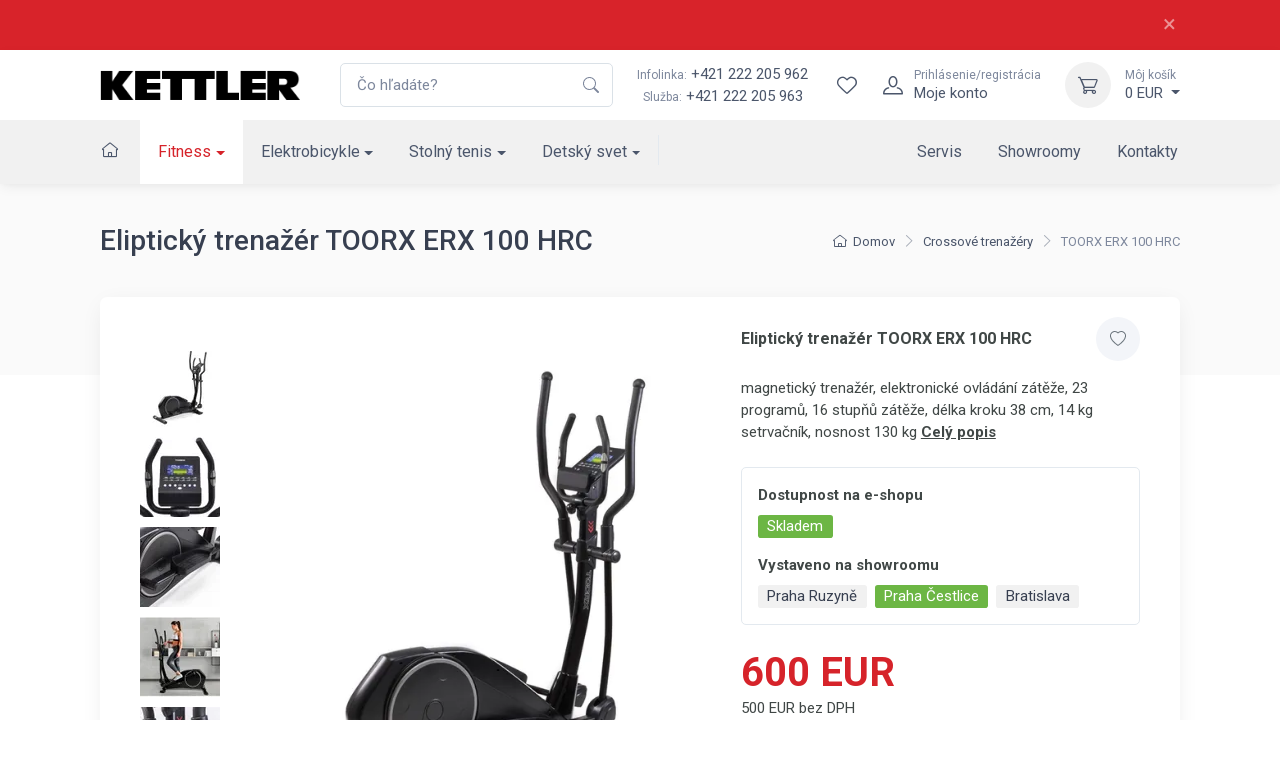

--- FILE ---
content_type: text/html; charset=utf-8
request_url: https://www.kettler.sk/toorx-erx-100-hrc-erx-100/?dotazy
body_size: 21321
content:
<!DOCTYPE html>

<html lang="sk">
<head>



	<meta charset="utf-8">
		<meta name="viewport" content="width=device-width, initial-scale=1, maximum-scale=1">




	<meta http-equiv="x-ua-compatible" content="ie=edge">

	<title>Eliptický trenažér TOORX ERX 100 HRC | KETTLER:SK</title>
	<meta name="description" content="magnetický trenažér, elektronické ovládání zátěže, 23 programů, 16 stupňů zátěže, délka kroku 38 cm, 14 kg setrvačník, nosnost 130 kg">
	<meta name="keywords" content="">
	<meta name="author" content="OptimWeb s.r.o.">



		<link rel="preload" as="script" href="/cdn-vt189/js/scripts.min.js">
		<link rel="preload" as="style" href="/cdn-vt189/css/styles.min.css">

			<link rel="preconnect" href="https://fonts.googleapis.com" crossorigin>
			<link rel="dns-prefetch" href="https://fonts.googleapis.com">
		
			<link rel="dns-prefetch" href="https://fonts.gstatic.com">






	
		



	 


    




				<link rel='prefetch' href='https://fonts.googleapis.com/css?family=Roboto:300,300i,400,400i,500,500i,600,600i,700,700i&subset=latin,latin-ext&display=swap' type='text/css'>


	<meta property="og:title" content="Eliptický trenažér TOORX ERX 100 HRC | KETTLER:SK">
    <meta property="og:type" content="website">
    <meta property="og:url" content="https://www.kettler.sk/toorx-erx-100-hrc-erx-100/?dotazy=">

		<meta property="og:description" content="magnetický trenažér, elektronické ovládání zátěže, 23 programů, 16 stupňů zátěže, délka kroku 38 cm, 14 kg setrvačník, nosnost 130 kg">
		<meta property="og:image" content="https://www.kettler.sk/res/crc-2172047094/products/images/1200x630crop/19754-image-23574.jpg">

	<meta name="twitter:card" content="summary_large_image">
	<meta name="twitter:title" content="Eliptický trenažér TOORX ERX 100 HRC | KETTLER:SK">
		<meta name="twitter:description" content="magnetický trenažér, elektronické ovládání zátěže, 23 programů, 16 stupňů zátěže, délka kroku 38 cm, 14 kg setrvačník, nosnost 130 kg">
		<meta name="twitter:image" content="https://www.kettler.sk/res/crc-2172047094/products/images/1200x630crop/19754-image-23574.jpg">
	
    
	





	
	
			
<script>

    window.dataLayer = window.dataLayer || [];
    function gtag(){ dataLayer.push(arguments); }
    

    
    
</script>

<script>
    
    (function(w,d,s,l,i){ w[l]=w[l]||[];w[l].push({ 'gtm.start':
            new Date().getTime(),event:'gtm.js' });var f=d.getElementsByTagName(s)[0],
        j=d.createElement(s),dl=l!='dataLayer'?'&l='+l:'';j.async=true;j.src=
        "https://www.googletagmanager.com" + '/gtm.js?id='+i+dl;f.parentNode.insertBefore(j,f); 
    })(window,document,'script','dataLayer',"GTM-5ZV3XLP");
</script>	
		







		<script src="/cdn-vt189/js/scripts.min.js" async defer></script>






				<style id="critical">
					{"errorType":"Error","errorMessage":"net::ERR_NAME_NOT_RESOLVED at https://kettler.skhttps://www.kettler.sk/ergometr-kettler-tour-800-em1014-400/","trace":["Error: net::ERR_NAME_NOT_RESOLVED at https://kettler.skhttps://www.kettler.sk/ergometr-kettler-tour-800-em1014-400/","    at navigate (/opt/nodejs/node_modules/puppeteer/lib/FrameManager.js:121:37)","    at processTicksAndRejections (internal/process/task_queues.js:97:5)","    at async FrameManager.navigateFrame (/opt/nodejs/node_modules/puppeteer/lib/FrameManager.js:95:17)","    at async Frame.goto (/opt/nodejs/node_modules/puppeteer/lib/FrameManager.js:407:12)","    at async Page.goto (/opt/nodejs/node_modules/puppeteer/lib/Page.js:629:12)","    at async /opt/nodejs/node_modules/penthouse/lib/core.js:399:7","  -- ASYNC --","    at Frame.<anonymous> (/opt/nodejs/node_modules/puppeteer/lib/helper.js:110:27)","    at Page.goto (/opt/nodejs/node_modules/puppeteer/lib/Page.js:629:49)","    at Page.<anonymous> (/opt/nodejs/node_modules/puppeteer/lib/helper.js:111:23)","    at loadPage (/opt/nodejs/node_modules/penthouse/lib/core.js:56:30)","    at /opt/nodejs/node_modules/penthouse/lib/core.js:390:29","    at processTicksAndRejections (internal/process/task_queues.js:97:5)"]}
				</style>

				<link rel="preload" href="/cdn-vt189/css/styles.min.css" as="style" onload="this.rel='stylesheet'">
				<noscript><link rel="stylesheet" type="text/css" href="/cdn-vt189/css/styles.min.css" media="screen"></noscript>
 
				<!--[if lt IE 9]>
					<link rel="stylesheet" type="text/css" href="/cdn-vt189/css/styles.min.css" media="screen">
				<![endif]-->

				<script>
				!function(e){ "use strict";var n=function(n,t,o){ function i(e){ return a.body?e():void setTimeout(function(){ i(e)})}function r(){ l.addEventListener&&l.removeEventListener("load",r),l.media=o||"all"}var d,a=e.document,l=a.createElement("link");if(t)d=t;else{ var s=(a.body||a.getElementsByTagName("head")[0]).childNodes;d=s[s.length-1]}var f=a.styleSheets;l.rel="stylesheet",l.href=n,l.media="only x",i(function(){ d.parentNode.insertBefore(l,t?d:d.nextSibling)});var u=function(e){ for(var n=l.href,t=f.length;t--;)if(f[t].href===n)return e();setTimeout(function(){ u(e)})};return l.addEventListener&&l.addEventListener("load",r),l.onloadcssdefined=u,u(r),l};"undefined"!=typeof exports?exports.loadCSS=n:e.loadCSS=n}("undefined"!=typeof global?global:this);
				!function(t){ if(t.loadCSS){ var e=loadCSS.relpreload={ };if(e.support=function(){ try{ return t.document.createElement("link").relList.supports("preload")}catch(e){ return!1}},e.poly=function(){ for(var e=t.document.getElementsByTagName("link"),n=0;n<e.length;n++){ var r=e[n];"preload"===r.rel&&"style"===r.getAttribute("as")&&(t.loadCSS(r.href,r),r.rel=null)}},!e.support()){ e.poly();var n=t.setInterval(e.poly,300);t.addEventListener&&t.addEventListener("load",function(){ t.clearInterval(n)}),t.attachEvent&&t.attachEvent("onload",function(){ t.clearInterval(n)})}}}(this);
				document.cookie ='criticalCss=vt189; expires='+(new Date(new Date().getTime() + 86400000)).toGMTString()+'; path=/'
				</script>

         





			
		<link href="/cdn-vt189/images/favicon.png" rel="icon" type="image/x-icon">



    

		<meta name="robots" content="index, follow">


    
	

		<link rel="canonical" href="https://www.kettler.sk/toorx-erx-100-hrc-erx-100/">


			<script>
                WebFontConfig = {


			
							google: {
								families: ["Roboto:300,300i,400,400i,500,500i,600,600i,700,700i:latin,latin-ext&display=swap"]
							},


                    active: function() { document.cookie ='wfont=1; expires='+(new Date(new Date().getTime() + 86400000)).toGMTString()+'; path=/' }
                };
			</script>
			<script src="https://ajax.googleapis.com/ajax/libs/webfont/1/webfont.js" async defer></script>

	
		<script type="application/ld+json">
			[{"@context":"https://schema.org","@type":"BreadcrumbList","itemListElement":[{"@type":"ListItem","position":1,"name":"Fitness","item":"https://www.kettler.sk/fitness/"},{"@type":"ListItem","position":2,"name":"Crossové trenažéry","item":"https://www.kettler.sk/crossove-trenazery/"}]},{"@context":"https://schema.org","@type":"Product","productID":"ERX-100","name":"TOORX ERX 100 HRC","description":"magnetický trenažér, elektronické ovládání zátěže, 23 programů, 16 stupňů zátěže, délka kroku 38 cm, 14 kg setrvačník, nosnost 130 kg","url":"https://www.kettler.sk/toorx-erx-100-hrc-erx-100/","image":["https://www.kettler.sk/res/crc-1052877549/products/images/1024x1024/19754-image-23574.jpg","https://www.kettler.sk/res/crc-125280072/products/images/1024x1024/19754-image-23581.jpg","https://www.kettler.sk/res/crc-60918621/products/images/1024x1024/19754-image-23575.jpg","https://www.kettler.sk/res/crc-39814664/products/images/1024x1024/19754-image-28069.jpg","https://www.kettler.sk/res/crc-1140978061/products/images/1024x1024/19754-image-23576.jpg","https://www.kettler.sk/res/crc-2036455485/products/images/1024x1024/19754-image-23577.jpg","https://www.kettler.sk/res/crc-4214312940/products/images/1024x1024/19754-image-23578.jpg","https://www.kettler.sk/res/crc-3327223388/products/images/1024x1024/19754-image-23579.jpg","https://www.kettler.sk/res/crc-974632696/products/images/1024x1024/19754-image-23580.jpg","https://www.kettler.sk/res/crc-142920861/products/images/1024x1024/19754-image-30489.jpg","https://www.kettler.sk/res/crc-3469245769/products/images/1024x1024/19754-image-30490.jpg","https://www.kettler.sk/res/crc-4087895289/products/images/1024x1024/19754-image-30491.jpg"],"brand":{"@type":"Brand","name":"TOORX"},"offers":[{"@type":"Offer","price":600,"priceCurrency":"EUR","itemCondition":"https://schema.org/NewCondition","availability":"https://schema.org/InStock"}]}]
		</script>
	
	
	
</head>

<body data-vap="0"  >

<noscript><iframe src="https://www.googletagmanager.com/ns.html?id=GTM-5ZV3XLP" height="0" width="0" style="display:none;visibility:hidden"></iframe></noscript>


<style>
    .aku_topline { position: relative; padding: 0.75rem 0; font-size: 0.875rem; background-color: #d8232a; color: #fff; z-index: 10; }
    .aku_topline p { margin: 0; }
    .aku_topline a { color: #fff; text-decoration: underline; }
    .aku_topline a:hover { color: #fff; text-decoration: none; }
    .aku_topline .btn-close { color: #fff; font-size: 1.5rem; line-height: 1; cursor: pointer; }
</style>

<div class="is--system aku_topline" id="aku_topline-ex4yn">
    <div class="container">
        <div class="d-flex align-items-center">
            <div class="flex-fill">
                
            </div>
            
            <div>
                <span class="btn-close" title="Zavřít" onclick="document.querySelector('.aku_topline').remove()">×</span>
            </div>
        </div>
    </div>    
</div>
    <div class="wrapper position-relative">
        <header class="shadow-sm position-sticky top-0" id="mainNavigation">
            <div class="fs-md bg-white">
                <div class="navbar navbar-expand-xl navbar-light bg-white z-index-2">
                    <div class="container-xl">
                        <a class="navbar-brand flex-shrink-0 py-xl-0" href="/"><img src="/cdn-vt189/images/logo/kettler_logo.png" width="200" height="31" alt="Logo Kettler"></a> 
                        <form action="/vyhladavanie/" autocomplete="off" method="GET" class="input-group d-none d-xl-flex ms-4">
                            <input tabindex="-1" id="mainSearchInput"   class="form-control rounded-end pe-5" type="text" name="phrase" minlength="3" placeholder="Čo hľadáte?" required>
                            <button type="submit" class="flex-center border-0 appearance-none bg-none position-absolute top-50 end-0 translate-middle-y text-muted me-2 z-index-5"><i class="icon"><svg xmlns="http://www.w3.org/2000/svg" width="16" height="16" fill="currentColor" class="bi bi-search" viewBox="0 0 16 16">
  <path d="M11.742 10.344a6.5 6.5 0 1 0-1.397 1.398h-.001c.03.04.062.078.098.115l3.85 3.85a1 1 0 0 0 1.415-1.414l-3.85-3.85a1.007 1.007 0 0 0-.115-.1zM12 6.5a5.5 5.5 0 1 1-11 0 5.5 5.5 0 0 1 11 0z"/>
</svg></i></button>
                        </form>
                        <div class="flex-shrink-0 flex-grow-0 ms-4 me-3 d-none d-xl-block text-center">
                            <div><a class="nav-link-style" href="tel:+421222205962"><span class="text-muted small me-1">Infolinka:</span>+421 222 205 962</a></div>
                            <div><span class="text-muted small me-1">Služba:</span><a class="nav-link-style" href="tel:+421222205963">+421 222 205 963</a></div>
                        </div>
                        <div class="navbar-toolbar d-flex flex-shrink-0 align-items-center">  
                            <a href="/vyhladavanie/" class="d-xl-none">
                                <div class="navbar-tool-icon-box"><i class="navbar-tool-icon ci-search"></i></div>
                            </a>                        
                            <div id="snippet--wishlistHeader"> 
                                <a class="navbar-tool d-flex" href="/wishlist/">
                                    <span class="navbar-tool-tooltip z-index-1">Wishlist</span>
                                    <div class="navbar-tool-icon-box"><i class="navbar-tool-icon ci-heart"></i></div>
                                </a>
                            </div>  
                                <a class="navbar-tool ms-1 ms-xl-0 me-n1 me-xl-2" href="#signinModal" data-bs-toggle="modal" title="Prihlásenie/registrácia">
                                    <div class="navbar-tool-icon-box"><i class="navbar-tool-icon ci-user"></i></div>
                                    <div class="navbar-tool-text ms-n3"><small>Prihlásenie/registrácia</small>Moje konto</div>
                                </a>
                            <div class="navbar-tool dropdown ms-2 ms-sm-3" id="snippet--cartHeader">
                                
                                <a title="Môj košík" class="navbar-tool-icon-box bg-light dropdown-toggle" href="/kosik">
                                    <i class="navbar-tool-icon ci-cart"></i>
                                </a>
                                <a class="navbar-tool-text" href="/kosik">
                                    <small>Môj košík</small>0 EUR
                                </a>
                                <!-- Cart dropdown-->
                                <div class="dropdown-menu dropdown-menu-end" id="snippet--cartHeaderList">
                                    <div class="widget widget-cart px-3 pt-2 pb-3">
                                        Váš nákupný košík je prázdny
                                    </div>
                                </div>
                            </div>
                            <button class="navbar-toggler pe-2 ms-1 ms-sm-3 me-n2" type="button" data-bs-toggle="collapse" data-bs-target="#navbarCollapse"><span class="navbar-toggler-icon"></span></button>
                        </div>
                    </div>
                </div>
                    <div class="navbar navbar-expand-xl navbar-light bg-light navbar-menu py-0">
                        <div class="container-xl">
                            <div class="collapse navbar-collapse" id="navbarCollapse">
                                <ul class="navbar-nav navbar-mega-nav me-xl-2 pt-3 pt-xl-0">

                                    <li class="nav-item ms-xl-n3" data-bc="a198">
                                        <a class="nav-link me-xl-1" href="/"><i class="ci-home nav-link p-0"></i></a>
                                    </li>



                                
                                        <li data-bc="p18711" class="dropdown nav-item d-block">
                                            <a href="/fitness/" class="dropdown-toggle dropdown-toggle--lg nav-link">Fitness</a>
                                            <!-- Departments menu-->
                                            <button class="dropdown-toggle d-xl-none dropdown-toggle--xs" type="button" data-bs-toggle="dropdown" aria-expanded="false"></button>
                                            <div class="dropdown-menu dropdown-menu-products pb-4">
                                                
                                                <div class="row">
                                                    <div class="col-xl-8 d-xl-flex flex-direction-column">
                                                        <div class="d-flex flex-wrap flex-sm-nowrap mx-xl-n3 w-100">
                                                            <div class="widget widget-links w-100 pt-3 pt-sm-4 px-2 px-xl-3">
                                                                <h2 class="h6 pb-3 mb-3 border-bottom d-none d-xl-block">Kategória</h2>
                                                                <div class="row">
                                                                        <div class="d-flex flex-wrap flex-sm-nowrap col-xl-4">
                                                                            <ul class="widget-list w-100 product-categories-list">
                                                                                    <li class="widget-list-item mb-3" data-bc="p18718">
                                                                                        <a class="widget-list-link d-xl-flex align-items-xl-center" href="/rotopedy/">
                                                                                            <div class="ratio ratio-16x9 bg-light d-none d-xl-block overflow-hidden rounded-1 me-3">
                                                                                                <img alt="Rotopedy" data-srcset='/res/crc-2647657639/products/images/160x90crop/rf-image-19929.webp 2x, /res/crc-1348704698/products/images/80x45crop/rf-image-19929.webp' data-src='/res/crc-1348704698/products/images/80x45crop/rf-image-19929.webp' src='[data-uri]' data-lazy >
                                                                                            </div>
                                                                                            Rotopedy
                                                                                        </a>
                                                                                    </li>
                                                                                    <li class="widget-list-item mb-3" data-bc="p18719">
                                                                                        <a class="widget-list-link d-xl-flex align-items-xl-center" href="/ergometre/">
                                                                                            <div class="ratio ratio-16x9 bg-light d-none d-xl-block overflow-hidden rounded-1 me-3">
                                                                                                <img alt="Ergometre" data-srcset='/res/crc-140834367/products/images/160x90crop/d0-image-19930.webp 2x, /res/crc-3319227170/products/images/80x45crop/d0-image-19930.webp' data-src='/res/crc-3319227170/products/images/80x45crop/d0-image-19930.webp' src='[data-uri]' data-lazy >
                                                                                            </div>
                                                                                            Ergometre
                                                                                        </a>
                                                                                    </li>
                                                                                    <li class="widget-list-item mb-3" data-bc="p18720">
                                                                                        <a class="widget-list-link d-xl-flex align-items-xl-center" href="/recumbenty/">
                                                                                            <div class="ratio ratio-16x9 bg-light d-none d-xl-block overflow-hidden rounded-1 me-3">
                                                                                                <img alt="Recumbenty" data-srcset='/res/crc-1158070016/products/images/160x90crop/h9-image-19580.webp 2x, /res/crc-2293574173/products/images/80x45crop/h9-image-19580.webp' data-src='/res/crc-2293574173/products/images/80x45crop/h9-image-19580.webp' src='[data-uri]' data-lazy >
                                                                                            </div>
                                                                                            Recumbenty
                                                                                        </a>
                                                                                    </li>
                                                                                    <li class="widget-list-item mb-3" data-bc="p18721">
                                                                                        <a class="widget-list-link d-xl-flex align-items-xl-center" href="/cyklotrenazery/">
                                                                                            <div class="ratio ratio-16x9 bg-light d-none d-xl-block overflow-hidden rounded-1 me-3">
                                                                                                <img alt="Cyklotrenažéry" data-srcset='/res/crc-2164975814/products/images/160x90crop/73-image-19581.webp 2x, /res/crc-1287224795/products/images/80x45crop/73-image-19581.webp' data-src='/res/crc-1287224795/products/images/80x45crop/73-image-19581.webp' src='[data-uri]' data-lazy >
                                                                                            </div>
                                                                                            Cyklotrenažéry
                                                                                        </a>
                                                                                    </li>
                                                                                    <li class="widget-list-item mb-3" data-bc="p18722">
                                                                                        <a class="widget-list-link d-xl-flex align-items-xl-center" href="/crossove-trenazery/">
                                                                                            <div class="ratio ratio-16x9 bg-light d-none d-xl-block overflow-hidden rounded-1 me-3">
                                                                                                <img alt="Crossové trenažéry" data-srcset='/res/crc-2243628845/products/images/160x90crop/a5-image-19530.webp 2x, /res/crc-1208523312/products/images/80x45crop/a5-image-19530.webp' data-src='/res/crc-1208523312/products/images/80x45crop/a5-image-19530.webp' src='[data-uri]' data-lazy >
                                                                                            </div>
                                                                                            Crossové trenažéry
                                                                                        </a>
                                                                                    </li>
                                                                            </ul>
                                                                        </div>
                                                                        <div class="d-flex flex-wrap flex-sm-nowrap col-xl-4">
                                                                            <ul class="widget-list w-100 product-categories-list">
                                                                                    <li class="widget-list-item mb-3" data-bc="p18723">
                                                                                        <a class="widget-list-link d-xl-flex align-items-xl-center" href="/bezecke-pasy/">
                                                                                            <div class="ratio ratio-16x9 bg-light d-none d-xl-block overflow-hidden rounded-1 me-3">
                                                                                                <img alt="Bežecké pásy" data-srcset='/res/crc-622283037/products/images/160x90crop/ij-image-19531.webp 2x, /res/crc-3903118336/products/images/80x45crop/ij-image-19531.webp' data-src='/res/crc-3903118336/products/images/80x45crop/ij-image-19531.webp' src='[data-uri]' data-lazy >
                                                                                            </div>
                                                                                            Bežecké pásy
                                                                                        </a>
                                                                                    </li>
                                                                                    <li class="widget-list-item mb-3" data-bc="p18725">
                                                                                        <a class="widget-list-link d-xl-flex align-items-xl-center" href="/veslovacie-trenazery/">
                                                                                            <div class="ratio ratio-16x9 bg-light d-none d-xl-block overflow-hidden rounded-1 me-3">
                                                                                                <img alt="Veslovacie trenažéry" data-srcset='/res/crc-1889134734/products/images/160x90crop/7d-image-19532.webp 2x, /res/crc-3173678483/products/images/80x45crop/7d-image-19532.webp' data-src='/res/crc-3173678483/products/images/80x45crop/7d-image-19532.webp' src='[data-uri]' data-lazy >
                                                                                            </div>
                                                                                            Veslovacie trenažéry
                                                                                        </a>
                                                                                    </li>
                                                                                    <li class="widget-list-item mb-3" data-bc="p18727">
                                                                                        <a class="widget-list-link d-xl-flex align-items-xl-center" href="/posilnovacie-lavice/">
                                                                                            <div class="ratio ratio-16x9 bg-light d-none d-xl-block overflow-hidden rounded-1 me-3">
                                                                                                <img alt="Posilňovacie lavice" data-srcset='/res/crc-3258130571/products/images/160x90crop/na-image-19534.webp 2x, /res/crc-260093334/products/images/80x45crop/na-image-19534.webp' data-src='/res/crc-260093334/products/images/80x45crop/na-image-19534.webp' src='[data-uri]' data-lazy >
                                                                                            </div>
                                                                                            Posilňovacie lavice
                                                                                        </a>
                                                                                    </li>
                                                                                    <li class="widget-list-item mb-3" data-bc="p18728">
                                                                                        <a class="widget-list-link d-xl-flex align-items-xl-center" href="/posilnovacie-veze/">
                                                                                            <div class="ratio ratio-16x9 bg-light d-none d-xl-block overflow-hidden rounded-1 me-3">
                                                                                                <img alt="Posilňovacie veže" data-srcset='/res/crc-1327763043/products/images/160x90crop/ac-image-19535.webp 2x, /res/crc-2190973822/products/images/80x45crop/ac-image-19535.webp' data-src='/res/crc-2190973822/products/images/80x45crop/ac-image-19535.webp' src='[data-uri]' data-lazy >
                                                                                            </div>
                                                                                            Posilňovacie veže
                                                                                        </a>
                                                                                    </li>
                                                                                    <li class="widget-list-item mb-3" data-bc="p56492">
                                                                                        <a class="widget-list-link d-xl-flex align-items-xl-center" href="/rebriny/">
                                                                                            <div class="ratio ratio-16x9 bg-light d-none d-xl-block overflow-hidden rounded-1 me-3">
                                                                                                <img alt="Rebriny" data-srcset='/res/crc-3091993883/products/images/160x90crop/zr-ldx-1.webp 2x, /res/crc-1258244050/products/images/80x45crop/zr-ldx-1.webp' data-src='/res/crc-1258244050/products/images/80x45crop/zr-ldx-1.webp' src='[data-uri]' data-lazy >
                                                                                            </div>
                                                                                            Rebriny
                                                                                        </a>
                                                                                    </li>
                                                                            </ul>
                                                                        </div>
                                                                        <div class="d-flex flex-wrap flex-sm-nowrap col-xl-4">
                                                                            <ul class="widget-list w-100 product-categories-list">
                                                                                    <li class="widget-list-item mb-3" data-bc="p18731">
                                                                                        <a class="widget-list-link d-xl-flex align-items-xl-center" href="/cinky-zavazia/">
                                                                                            <div class="ratio ratio-16x9 bg-light d-none d-xl-block overflow-hidden rounded-1 me-3">
                                                                                                <img alt="Činky, závažia" data-srcset='/res/crc-2956183703/products/images/160x90crop/jx-image-19536.webp 2x, /res/crc-2105564554/products/images/80x45crop/jx-image-19536.webp' data-src='/res/crc-2105564554/products/images/80x45crop/jx-image-19536.webp' src='[data-uri]' data-lazy >
                                                                                            </div>
                                                                                            Činky, závažia
                                                                                        </a>
                                                                                    </li>
                                                                                    <li class="widget-list-item mb-3" data-bc="p54403">
                                                                                        <a class="widget-list-link d-xl-flex align-items-xl-center" href="/nastavitelne-cinky/">
                                                                                            <div class="ratio ratio-16x9 bg-light d-none d-xl-block overflow-hidden rounded-1 me-3">
                                                                                                <img alt="Nastavitelné činky" data-srcset='/res/crc-3382143861/products/images/160x90crop/1o-nastcinky.webp 2x, /res/crc-833707628/products/images/80x45crop/1o-nastcinky.webp' data-src='/res/crc-833707628/products/images/80x45crop/1o-nastcinky.webp' src='[data-uri]' data-lazy >
                                                                                            </div>
                                                                                            Nastavitelné činky
                                                                                        </a>
                                                                                    </li>
                                                                                    <li class="widget-list-item mb-3" data-bc="p18742">
                                                                                        <a class="widget-list-link d-xl-flex align-items-xl-center" href="/stojany-na-cinky/">
                                                                                            <div class="ratio ratio-16x9 bg-light d-none d-xl-block overflow-hidden rounded-1 me-3">
                                                                                                <img alt="Stojany na činky" data-srcset='/res/crc-2228272947/products/images/160x90crop/a9-image-14927.webp 2x, /res/crc-1231235630/products/images/80x45crop/a9-image-14927.webp' data-src='/res/crc-1231235630/products/images/80x45crop/a9-image-14927.webp' src='[data-uri]' data-lazy >
                                                                                            </div>
                                                                                            Stojany na činky
                                                                                        </a>
                                                                                    </li>
                                                                                    <li class="widget-list-item mb-3" data-bc="p18733">
                                                                                        <a class="widget-list-link d-xl-flex align-items-xl-center" href="/treningovy-software/">
                                                                                            <div class="ratio ratio-16x9 bg-light d-none d-xl-block overflow-hidden rounded-1 me-3">
                                                                                                <img alt="Tréningový software" data-srcset='/res/crc-3704906103/products/images/160x90crop/nn-trensoft.webp 2x, /res/crc-2555318698/products/images/80x45crop/nn-trensoft.webp' data-src='/res/crc-2555318698/products/images/80x45crop/nn-trensoft.webp' src='[data-uri]' data-lazy >
                                                                                            </div>
                                                                                            Tréningový software
                                                                                        </a>
                                                                                    </li>
                                                                                    <li class="widget-list-item mb-3" data-bc="p56275">
                                                                                        <a class="widget-list-link d-xl-flex align-items-xl-center" href="/archiv/">
                                                                                            <div class="ratio ratio-16x9 bg-light d-none d-xl-block overflow-hidden rounded-1 me-3">
                                                                                            </div>
                                                                                            Archiv
                                                                                        </a>
                                                                                    </li>
                                                                            </ul>
                                                                        </div>
                                                                </div>
                                                            </div>
                                                        </div>
                                                    </div>
                                                    <div class="col-xl-4 d-none d-xl-flex">
                                                        <div class="d-flex flex-wrap flex-sm-nowrap mx-xl-n3 flex-grow-1">
                                                            <div class="pt-3 pt-sm-4 w-100 px-2 px-xl-3 flex-grow-1 d-flex flex-column ms-n3">
                                                            </div>
                                                        </div>
                                                    </div>
                                                </div>
                                            </div>
                                        </li>
                                        <li data-bc="p18712" class="dropdown nav-item d-block">
                                            <a href="/elektrobicykle/" class="dropdown-toggle dropdown-toggle--lg nav-link">Elektrobicykle</a>
                                            <!-- Departments menu-->
                                            <button class="dropdown-toggle d-xl-none dropdown-toggle--xs" type="button" data-bs-toggle="dropdown" aria-expanded="false"></button>
                                            <div class="dropdown-menu dropdown-menu-products pb-4">
                                                
                                                <div class="row">
                                                    <div class="col-xl-8 d-xl-flex flex-direction-column">
                                                        <div class="d-flex flex-wrap flex-sm-nowrap mx-xl-n3 w-100">
                                                            <div class="widget widget-links w-100 pt-3 pt-sm-4 px-2 px-xl-3">
                                                                <h2 class="h6 pb-3 mb-3 border-bottom d-none d-xl-block">Kategória</h2>
                                                                <div class="row">
                                                                        <div class="d-flex flex-wrap flex-sm-nowrap col-xl-4">
                                                                            <ul class="widget-list w-100 product-categories-list">
                                                                                    <li class="widget-list-item mb-3" data-bc="p18763">
                                                                                        <a class="widget-list-link d-xl-flex align-items-xl-center" href="/mestske-elektrobicykle/">
                                                                                            <div class="ratio ratio-16x9 bg-light d-none d-xl-block overflow-hidden rounded-1 me-3">
                                                                                                <img alt="Mestské elektrobicykle" data-srcset='/res/crc-3956118775/products/images/160x90crop/7k-image-19523.webp 2x, /res/crc-645792234/products/images/80x45crop/7k-image-19523.webp' data-src='/res/crc-645792234/products/images/80x45crop/7k-image-19523.webp' src='[data-uri]' data-lazy >
                                                                                            </div>
                                                                                            Mestské elektrobicykle
                                                                                        </a>
                                                                                    </li>
                                                                                    <li class="widget-list-item mb-3" data-bc="p18764">
                                                                                        <a class="widget-list-link d-xl-flex align-items-xl-center" href="/crossove-elektrobicykle/">
                                                                                            <div class="ratio ratio-16x9 bg-light d-none d-xl-block overflow-hidden rounded-1 me-3">
                                                                                                <img alt="Crossové elektrobicykle" data-srcset='/res/crc-2647914425/products/images/160x90crop/p2-image-19524.webp 2x, /res/crc-1348493988/products/images/80x45crop/p2-image-19524.webp' data-src='/res/crc-1348493988/products/images/80x45crop/p2-image-19524.webp' src='[data-uri]' data-lazy >
                                                                                            </div>
                                                                                            Crossové elektrobicykle
                                                                                        </a>
                                                                                    </li>
                                                                            </ul>
                                                                        </div>
                                                                        <div class="d-flex flex-wrap flex-sm-nowrap col-xl-4">
                                                                            <ul class="widget-list w-100 product-categories-list">
                                                                                    <li class="widget-list-item mb-3" data-bc="p18765">
                                                                                        <a class="widget-list-link d-xl-flex align-items-xl-center" href="/horske-elektrobicykle/">
                                                                                            <div class="ratio ratio-16x9 bg-light d-none d-xl-block overflow-hidden rounded-1 me-3">
                                                                                                <img alt="Horské elektrobicykle" data-srcset='/res/crc-98954261/products/images/160x90crop/e0-image-24146.webp 2x, /res/crc-3361110280/products/images/80x45crop/e0-image-24146.webp' data-src='/res/crc-3361110280/products/images/80x45crop/e0-image-24146.webp' src='[data-uri]' data-lazy >
                                                                                            </div>
                                                                                            Horské elektrobicykle
                                                                                        </a>
                                                                                    </li>
                                                                                    <li class="widget-list-item mb-3" data-bc="p18766">
                                                                                        <a class="widget-list-link d-xl-flex align-items-xl-center" href="/prislusenstvo-k-elektrobicyklom/">
                                                                                            <div class="ratio ratio-16x9 bg-light d-none d-xl-block overflow-hidden rounded-1 me-3">
                                                                                                <img alt="Príslušenstvo k elektrobicyklom" data-srcset='/res/crc-3932710920/products/images/160x90crop/9f-image-24147.webp 2x, /res/crc-668728597/products/images/80x45crop/9f-image-24147.webp' data-src='/res/crc-668728597/products/images/80x45crop/9f-image-24147.webp' src='[data-uri]' data-lazy >
                                                                                            </div>
                                                                                            Príslušenstvo k elektrobicyklom
                                                                                        </a>
                                                                                    </li>
                                                                            </ul>
                                                                        </div>
                                                                        <div class="d-flex flex-wrap flex-sm-nowrap col-xl-4">
                                                                            <ul class="widget-list w-100 product-categories-list">
                                                                                    <li class="widget-list-item mb-3" data-bc="p18770">
                                                                                        <a class="widget-list-link d-xl-flex align-items-xl-center" href="/elektrokolobezky/">
                                                                                            <div class="ratio ratio-16x9 bg-light d-none d-xl-block overflow-hidden rounded-1 me-3">
                                                                                                <img alt="Elektrokolobežky" data-srcset='/res/crc-2557312422/products/images/160x90crop/2s-image-34421.webp 2x, /res/crc-1440671931/products/images/80x45crop/2s-image-34421.webp' data-src='/res/crc-1440671931/products/images/80x45crop/2s-image-34421.webp' src='[data-uri]' data-lazy >
                                                                                            </div>
                                                                                            Elektrokolobežky
                                                                                        </a>
                                                                                    </li>
                                                                            </ul>
                                                                        </div>
                                                                </div>
                                                            </div>
                                                        </div>
                                                    </div>
                                                    <div class="col-xl-4 d-none d-xl-flex">
                                                        <div class="d-flex flex-wrap flex-sm-nowrap mx-xl-n3 flex-grow-1">
                                                            <div class="pt-3 pt-sm-4 w-100 px-2 px-xl-3 flex-grow-1 d-flex flex-column ms-n3">
                                                            </div>
                                                        </div>
                                                    </div>
                                                </div>
                                            </div>
                                        </li>
                                        <li data-bc="p18713" class="dropdown nav-item d-block">
                                            <a href="/stolny-tenis/" class="dropdown-toggle dropdown-toggle--lg nav-link">Stolný tenis</a>
                                            <!-- Departments menu-->
                                            <button class="dropdown-toggle d-xl-none dropdown-toggle--xs" type="button" data-bs-toggle="dropdown" aria-expanded="false"></button>
                                            <div class="dropdown-menu dropdown-menu-products pb-4">
                                                
                                                <div class="row">
                                                    <div class="col-xl-8 d-xl-flex flex-direction-column">
                                                        <div class="d-flex flex-wrap flex-sm-nowrap mx-xl-n3 w-100">
                                                            <div class="widget widget-links w-100 pt-3 pt-sm-4 px-2 px-xl-3">
                                                                <h2 class="h6 pb-3 mb-3 border-bottom d-none d-xl-block">Kategória</h2>
                                                                <div class="row">
                                                                        <div class="d-flex flex-wrap flex-sm-nowrap col-xl-4">
                                                                            <ul class="widget-list w-100 product-categories-list">
                                                                                    <li class="widget-list-item mb-3" data-bc="p18771">
                                                                                        <a class="widget-list-link d-xl-flex align-items-xl-center" href="/stoly-na-stolny-tenis/">
                                                                                            <div class="ratio ratio-16x9 bg-light d-none d-xl-block overflow-hidden rounded-1 me-3">
                                                                                                <img alt="Stoly na stolný tenis" data-srcset='/res/crc-1683420659/products/images/160x90crop/bw-image-24150.webp 2x, /res/crc-2850382062/products/images/80x45crop/bw-image-24150.webp' data-src='/res/crc-2850382062/products/images/80x45crop/bw-image-24150.webp' src='[data-uri]' data-lazy >
                                                                                            </div>
                                                                                            Stoly na stolný tenis
                                                                                        </a>
                                                                                    </li>
                                                                                    <li class="widget-list-item mb-3" data-bc="p18774">
                                                                                        <a class="widget-list-link d-xl-flex align-items-xl-center" href="/potahy-na-stoly/">
                                                                                            <div class="ratio ratio-16x9 bg-light d-none d-xl-block overflow-hidden rounded-1 me-3">
                                                                                                <img alt="Poťahy na stoly" data-srcset='/res/crc-4191339652/products/images/160x90crop/xn-image-28252.webp 2x, /res/crc-878793113/products/images/80x45crop/xn-image-28252.webp' data-src='/res/crc-878793113/products/images/80x45crop/xn-image-28252.webp' src='[data-uri]' data-lazy >
                                                                                            </div>
                                                                                            Poťahy na stoly
                                                                                        </a>
                                                                                    </li>
                                                                            </ul>
                                                                        </div>
                                                                        <div class="d-flex flex-wrap flex-sm-nowrap col-xl-4">
                                                                            <ul class="widget-list w-100 product-categories-list">
                                                                                    <li class="widget-list-item mb-3" data-bc="p18776">
                                                                                        <a class="widget-list-link d-xl-flex align-items-xl-center" href="/rakety-na-stolny-tenis/">
                                                                                            <div class="ratio ratio-16x9 bg-light d-none d-xl-block overflow-hidden rounded-1 me-3">
                                                                                                <img alt="Rakety" data-srcset='/res/crc-2109864268/products/images/160x90crop/09-image-19521.webp 2x, /res/crc-2960288849/products/images/80x45crop/09-image-19521.webp' data-src='/res/crc-2960288849/products/images/80x45crop/09-image-19521.webp' src='[data-uri]' data-lazy >
                                                                                            </div>
                                                                                            Rakety
                                                                                        </a>
                                                                                    </li>
                                                                                    <li class="widget-list-item mb-3" data-bc="p18780">
                                                                                        <a class="widget-list-link d-xl-flex align-items-xl-center" href="/lopticky-na-stolny-tenis/">
                                                                                            <div class="ratio ratio-16x9 bg-light d-none d-xl-block overflow-hidden rounded-1 me-3">
                                                                                                <img alt="Loptičky" data-srcset='/res/crc-4179424352/products/images/160x90crop/1p-image-24149.webp 2x, /res/crc-883908989/products/images/80x45crop/1p-image-24149.webp' data-src='/res/crc-883908989/products/images/80x45crop/1p-image-24149.webp' src='[data-uri]' data-lazy >
                                                                                            </div>
                                                                                            Loptičky
                                                                                        </a>
                                                                                    </li>
                                                                            </ul>
                                                                        </div>
                                                                </div>
                                                            </div>
                                                        </div>
                                                    </div>
                                                    <div class="col-xl-4 d-none d-xl-flex">
                                                        <div class="d-flex flex-wrap flex-sm-nowrap mx-xl-n3 flex-grow-1">
                                                            <div class="pt-3 pt-sm-4 w-100 px-2 px-xl-3 flex-grow-1 d-flex flex-column ms-n3">
                                                            </div>
                                                        </div>
                                                    </div>
                                                </div>
                                            </div>
                                        </li>
                                        <li data-bc="p18714" class="dropdown nav-item d-block">
                                            <a href="/detsky-svet/" class="dropdown-toggle dropdown-toggle--lg nav-link">Detský svet</a>
                                            <!-- Departments menu-->
                                            <button class="dropdown-toggle d-xl-none dropdown-toggle--xs" type="button" data-bs-toggle="dropdown" aria-expanded="false"></button>
                                            <div class="dropdown-menu dropdown-menu-products pb-4">
                                                
                                                <div class="row">
                                                    <div class="col-xl-8 d-xl-flex flex-direction-column">
                                                        <div class="d-flex flex-wrap flex-sm-nowrap mx-xl-n3 w-100">
                                                            <div class="widget widget-links w-100 pt-3 pt-sm-4 px-2 px-xl-3">
                                                                <h2 class="h6 pb-3 mb-3 border-bottom d-none d-xl-block">Kategória</h2>
                                                                <div class="row">
                                                                        <div class="d-flex flex-wrap flex-sm-nowrap col-xl-4">
                                                                            <ul class="widget-list w-100 product-categories-list">
                                                                                    <li class="widget-list-item mb-3" data-bc="p18781">
                                                                                        <a class="widget-list-link d-xl-flex align-items-xl-center" href="/detske-vozidla/">
                                                                                            <div class="ratio ratio-16x9 bg-light d-none d-xl-block overflow-hidden rounded-1 me-3">
                                                                                                <img alt="Detské vozidlá" data-srcset='/res/crc-4183467706/products/images/160x90crop/qf-image-19513.webp 2x, /res/crc-887698343/products/images/80x45crop/qf-image-19513.webp' data-src='/res/crc-887698343/products/images/80x45crop/qf-image-19513.webp' src='[data-uri]' data-lazy >
                                                                                            </div>
                                                                                            Detské vozidlá
                                                                                        </a>
                                                                                    </li>
                                                                                    <li class="widget-list-item mb-3" data-bc="p18788">
                                                                                        <a class="widget-list-link d-xl-flex align-items-xl-center" href="/detske-ihriska/">
                                                                                            <div class="ratio ratio-16x9 bg-light d-none d-xl-block overflow-hidden rounded-1 me-3">
                                                                                                <img alt="Detské ihriská" data-srcset='/res/crc-3804296111/products/images/160x90crop/xy-image-19514.webp 2x, /res/crc-796092082/products/images/80x45crop/xy-image-19514.webp' data-src='/res/crc-796092082/products/images/80x45crop/xy-image-19514.webp' src='[data-uri]' data-lazy >
                                                                                            </div>
                                                                                            Detské ihriská
                                                                                        </a>
                                                                                    </li>
                                                                            </ul>
                                                                        </div>
                                                                        <div class="d-flex flex-wrap flex-sm-nowrap col-xl-4">
                                                                            <ul class="widget-list w-100 product-categories-list">
                                                                                    <li class="widget-list-item mb-3" data-bc="p18793">
                                                                                        <a class="widget-list-link d-xl-flex align-items-xl-center" href="/detske-kociky/">
                                                                                            <div class="ratio ratio-16x9 bg-light d-none d-xl-block overflow-hidden rounded-1 me-3">
                                                                                                <img alt="Detské kočíky" data-srcset='/res/crc-3969369194/products/images/160x90crop/wy-image-19516.webp 2x, /res/crc-556028279/products/images/80x45crop/wy-image-19516.webp' data-src='/res/crc-556028279/products/images/80x45crop/wy-image-19516.webp' src='[data-uri]' data-lazy >
                                                                                            </div>
                                                                                            Detské kočíky
                                                                                        </a>
                                                                                    </li>
                                                                                    <li class="widget-list-item mb-3" data-bc="p18797">
                                                                                        <a class="widget-list-link d-xl-flex align-items-xl-center" href="/detsky-nabytok/">
                                                                                            <div class="ratio ratio-16x9 bg-light d-none d-xl-block overflow-hidden rounded-1 me-3">
                                                                                                <img alt="Detský nábytok" data-srcset='/res/crc-2350243910/products/images/160x90crop/r3-image-24148.webp 2x, /res/crc-1101428059/products/images/80x45crop/r3-image-24148.webp' data-src='/res/crc-1101428059/products/images/80x45crop/r3-image-24148.webp' src='[data-uri]' data-lazy >
                                                                                            </div>
                                                                                            Detský nábytok
                                                                                        </a>
                                                                                    </li>
                                                                            </ul>
                                                                        </div>
                                                                </div>
                                                            </div>
                                                        </div>
                                                    </div>
                                                    <div class="col-xl-4 d-none d-xl-flex">
                                                        <div class="d-flex flex-wrap flex-sm-nowrap mx-xl-n3 flex-grow-1">
                                                            <div class="pt-3 pt-sm-4 w-100 px-2 px-xl-3 flex-grow-1 d-flex flex-column ms-n3">
                                                            </div>
                                                        </div>
                                                    </div>
                                                </div>
                                            </div>
                                        </li>

                                </ul>
                                <ul class="navbar-nav justify-content-xl-end">
                                        <li 
                                                    data-bc="a214"
                                             class="nav-item">
                                                <a class="nav-link" href="/servis/">Servis</a>
                                        </li>
                                        <li 
                                                data-bc="a217"
                                             class="nav-item">
                                                <a class="nav-link" href="/showroom-kettler/">Showroomy</a>
                                        </li>
                                        <li 
                                                data-bc="a216"
                                             class="me-xl-n3 nav-item">
                                                <a class="nav-link" href="/kontakty/">Kontakty</a>
                                        </li>
                                </ul>
                            </div>
                        </div>
                    </div>
            </div>
            <div class="mobile-toggler" data-bs-toggle="collapse" data-bs-target="#navbarCollapse"></div>
                <script>
                        document.querySelector('[data-bc="p18711"]')?.classList.add('active');
                        document.querySelector('[data-bc="p18722"]')?.classList.add('active');
                        document.querySelector('[data-bc="p20493"]')?.classList.add('active');
                </script>
        </header>

        <main>
            
    <div class="Product">
        <div class="page-title-overlap  bg-header pt-4" id="snippet--categoryName"> 
            <div class="container d-lg-flex justify-content-between py-2 py-lg-3">
                <div class="order-lg-2 mb-3 mb-lg-0 pt-lg-2">
                    <nav aria-label="breadcrumb">
                        <ol class="breadcrumb  overflow-hidden flex-lg-nowrap justify-content-center justify-content-lg-start">
                            <li class="breadcrumb-item"><a class="text-nowrap" href="/"><i class="ci-home"></i>Domov</a></li>
                                <li class="breadcrumb-item text-nowrap">
                                    <a class="text-nowrap" href="/crossove-trenazery/">Crossové trenažéry</a>
                                </li>
                                <li aria-current="page" class="active breadcrumb-item text-nowrap">
TOORX ERX 100 HRC                                </li>
                        </ol>
                    </nav>
                </div>
                <div class="order-lg-1 pe-lg-4 text-center text-lg-start">
                    <h1 class="h3  mb-0">Eliptický trenažér TOORX ERX 100 HRC</h1>
                </div>
            </div>
        </div>
        <div id="snippet--productDetail">
            <section class="container">
                <div class="bg-white shadow-lg rounded-3 px-4 py-3 mb-5" style="min-height: 500px;">
                    <div class="px-lg-3">
                        <div class="row">
                            <div class="col-md-7 pe-lg-0 pt-lg-4 mb-lg-3">
                                <div class="product-gallery d-flex flex-column flex-sm-row"> 
                                    <div class="product-gallery-preview order-sm-2 flex-fill">
                                        <div class="ratio ratio-1x1 overflow-hidden">
                                            <div class="position-absolute top-0 end-0 h-auto w-100 d-flex flex-column align-items-start z-index-2 p-3">

                                            </div>
                                            <div id="ProductGallery">                                          
                                                <div class="swiper position-absolute w-100 h-100 main-swiper">
                                                    <div class="swiper-wrapper">
                                                            <div class="swiper-slide h-auto w-100 bg-white d-flex">
                                                                    <a 
                                                                        href="/res/crc-1714329643/products/images/1920x1920/noenl/19754-image-23574.webp" 
                                                                        class="glightbox d-block flex-grow-1"
                                                                        data-type="image" 
                                                                        data-gallery="ProductDetail"
                                                                    >
                                                                        <img class="img-fluid w-100" alt="TOORX ERX 100 HRC" srcset='/res/crc-1193368900/products/images/1200x1200/19754-image-23574.webp 2x, /res/crc-1627197338/products/images/600x600/19754-image-23574.webp' src='/res/crc-1627197338/products/images/600x600/19754-image-23574.webp' >
                                                                    </a>
                                                            </div>
                                                            <div class="swiper-slide h-auto w-100 bg-white d-flex">
                                                                    <a 
                                                                        href="/res/crc-3232463217/products/images/1920x1920/noenl/19754-image-23581.webp" 
                                                                        class="glightbox d-block flex-grow-1"
                                                                        data-type="image" 
                                                                        data-gallery="ProductDetail"
                                                                    >
                                                                        <img class="img-fluid w-100" alt="TOORX ERX 100 HRC" srcset='/res/crc-3785669662/products/images/1200x1200/19754-image-23581.webp 2x, /res/crc-3329814208/products/images/600x600/19754-image-23581.webp' src='/res/crc-3329814208/products/images/600x600/19754-image-23581.webp' >
                                                                    </a>
                                                            </div>
                                                            <div class="swiper-slide h-auto w-100 bg-white d-flex">
                                                                    <a 
                                                                        href="/res/crc-2909948814/products/images/1920x1920/noenl/19754-image-23575.webp" 
                                                                        class="glightbox d-block flex-grow-1"
                                                                        data-type="image" 
                                                                        data-gallery="ProductDetail"
                                                                    >
                                                                        <img class="img-fluid w-100" alt="TOORX ERX 100 HRC" srcset='/res/crc-2357038817/products/images/1200x1200/19754-image-23575.webp 2x, /res/crc-2879511615/products/images/600x600/19754-image-23575.webp' src='/res/crc-2879511615/products/images/600x600/19754-image-23575.webp' >
                                                                    </a>
                                                            </div>
                                                            <div class="swiper-slide h-auto w-100 bg-white d-flex">
                                                                    <a 
                                                                        href="/res/crc-3060928760/products/images/1920x1920/noenl/19754-image-28069.webp" 
                                                                        class="glightbox d-block flex-grow-1"
                                                                        data-type="image" 
                                                                        data-gallery="ProductDetail"
                                                                    >
                                                                        <img class="img-fluid w-100" alt="TOORX ERX 100 HRC" srcset='/res/crc-2541606295/products/images/1200x1200/19754-image-28069.webp 2x, /res/crc-2963375945/products/images/600x600/19754-image-28069.webp' src='/res/crc-2963375945/products/images/600x600/19754-image-28069.webp' >
                                                                    </a>
                                                            </div>
                                                            <div class="swiper-slide h-auto w-100 bg-white d-flex">
                                                                    <a 
                                                                        href="/res/crc-736508192/products/images/1920x1920/noenl/19754-image-23576.webp" 
                                                                        class="glightbox d-block flex-grow-1"
                                                                        data-type="image" 
                                                                        data-gallery="ProductDetail"
                                                                    >
                                                                        <img class="img-fluid w-100" alt="TOORX ERX 100 HRC" srcset='/res/crc-183106639/products/images/1200x1200/19754-image-23576.webp 2x, /res/crc-758492817/products/images/600x600/19754-image-23576.webp' src='/res/crc-758492817/products/images/600x600/19754-image-23576.webp' >
                                                                    </a>
                                                            </div>
                                                            <div class="swiper-slide h-auto w-100 bg-white d-flex">
                                                                    <a 
                                                                        href="/res/crc-3770346117/products/images/1920x1920/noenl/19754-image-23577.webp" 
                                                                        class="glightbox d-block flex-grow-1"
                                                                        data-type="image" 
                                                                        data-gallery="ProductDetail"
                                                                    >
                                                                        <img class="img-fluid w-100" alt="TOORX ERX 100 HRC" srcset='/res/crc-3249876970/products/images/1200x1200/19754-image-23577.webp 2x, /res/crc-3865673012/products/images/600x600/19754-image-23577.webp' src='/res/crc-3865673012/products/images/600x600/19754-image-23577.webp' >
                                                                    </a>
                                                            </div>
                                                            <div class="swiper-slide h-auto w-100 bg-white d-flex">
                                                                    <a 
                                                                        href="/res/crc-300701776/products/images/1920x1920/noenl/19754-image-23578.webp" 
                                                                        class="glightbox d-block flex-grow-1"
                                                                        data-type="image" 
                                                                        data-gallery="ProductDetail"
                                                                    >
                                                                        <img class="img-fluid w-100" alt="TOORX ERX 100 HRC" srcset='/res/crc-820223295/products/images/1200x1200/19754-image-23578.webp 2x, /res/crc-390057953/products/images/600x600/19754-image-23578.webp' src='/res/crc-390057953/products/images/600x600/19754-image-23578.webp' >
                                                                    </a>
                                                            </div>
                                                            <div class="swiper-slide h-auto w-100 bg-white d-flex">
                                                                    <a 
                                                                        href="/res/crc-3669003253/products/images/1920x1920/noenl/19754-image-23579.webp" 
                                                                        class="glightbox d-block flex-grow-1"
                                                                        data-type="image" 
                                                                        data-gallery="ProductDetail"
                                                                    >
                                                                        <img class="img-fluid w-100" alt="TOORX ERX 100 HRC" srcset='/res/crc-4223618714/products/images/1200x1200/19754-image-23579.webp 2x, /res/crc-3697482820/products/images/600x600/19754-image-23579.webp' src='/res/crc-3697482820/products/images/600x600/19754-image-23579.webp' >
                                                                    </a>
                                                            </div>
                                                            <div class="swiper-slide h-auto w-100 bg-white d-flex">
                                                                    <a 
                                                                        href="/res/crc-200780500/products/images/1920x1920/noenl/19754-image-23580.webp" 
                                                                        class="glightbox d-block flex-grow-1"
                                                                        data-type="image" 
                                                                        data-gallery="ProductDetail"
                                                                    >
                                                                        <img class="img-fluid w-100" alt="TOORX ERX 100 HRC" srcset='/res/crc-720924603/products/images/1200x1200/19754-image-23580.webp 2x, /res/crc-220478821/products/images/600x600/19754-image-23580.webp' src='/res/crc-220478821/products/images/600x600/19754-image-23580.webp' >
                                                                    </a>
                                                            </div>
                                                            <div class="swiper-slide h-auto w-100 bg-white d-flex">
                                                                    <a 
                                                                        href="/res/crc-907914361/products/images/1920x1920/noenl/19754-image-30489.webp" 
                                                                        class="glightbox d-block flex-grow-1"
                                                                        data-type="image" 
                                                                        data-gallery="ProductDetail"
                                                                    >
                                                                        <img class="img-fluid w-100" alt="TOORX ERX 100 HRC" srcset='/res/crc-387082518/products/images/1200x1200/19754-image-30489.webp 2x, /res/crc-818822088/products/images/600x600/19754-image-30489.webp' src='/res/crc-818822088/products/images/600x600/19754-image-30489.webp' >
                                                                    </a>
                                                            </div>
                                                            <div class="swiper-slide h-auto w-100 bg-white d-flex">
                                                                    <a 
                                                                        href="/res/crc-3076912645/products/images/1920x1920/noenl/19754-image-30490.webp" 
                                                                        class="glightbox d-block flex-grow-1"
                                                                        data-type="image" 
                                                                        data-gallery="ProductDetail"
                                                                    >
                                                                        <img class="img-fluid w-100" alt="TOORX ERX 100 HRC" srcset='/res/crc-2523542378/products/images/1200x1200/19754-image-30490.webp 2x, /res/crc-2981519796/products/images/600x600/19754-image-30490.webp' src='/res/crc-2981519796/products/images/600x600/19754-image-30490.webp' >
                                                                    </a>
                                                            </div>
                                                            <div class="swiper-slide h-auto w-100 bg-white d-flex">
                                                                    <a 
                                                                        href="/res/crc-2084119968/products/images/1920x1920/noenl/19754-image-30491.webp" 
                                                                        class="glightbox d-block flex-grow-1"
                                                                        data-type="image" 
                                                                        data-gallery="ProductDetail"
                                                                    >
                                                                        <img class="img-fluid w-100" alt="TOORX ERX 100 HRC" srcset='/res/crc-1563877583/products/images/1200x1200/19754-image-30491.webp 2x, /res/crc-2062201361/products/images/600x600/19754-image-30491.webp' src='/res/crc-2062201361/products/images/600x600/19754-image-30491.webp' >
                                                                    </a>
                                                            </div>
                                                    </div>
                                                </div>
                                            </div>
                                        </div>
                                    </div>
                                    <div class="product-gallery-thumbs order-sm-1">
                                        <div class="mt-4 mt-sm-0">
                                            <div class="position-relative py-sm-4 my-sm-n4">
                                                <div class="swiper ProductGallery-thumbs" data-slides="">
                                                    <div class="swiper-button-prev position-absolute  m-0">
                                                        <svg xmlns="http://www.w3.org/2000/svg" width="16" height="16" fill="currentColor" class="bi bi-arrow-down-circle-fill" viewBox="0 0 16 16">
  <path d="M16 8A8 8 0 1 1 0 8a8 8 0 0 1 16 0zM8.5 4.5a.5.5 0 0 0-1 0v5.793L5.354 8.146a.5.5 0 1 0-.708.708l3 3a.5.5 0 0 0 .708 0l3-3a.5.5 0 0 0-.708-.708L8.5 10.293V4.5z"/>
</svg>
                                                    </div>
                                                    <div class="swiper-button-next position-absolute m-0">
                                                        <svg xmlns="http://www.w3.org/2000/svg" width="16" height="16" fill="currentColor" class="bi bi-arrow-down-circle-fill" viewBox="0 0 16 16">
  <path d="M16 8A8 8 0 1 1 0 8a8 8 0 0 1 16 0zM8.5 4.5a.5.5 0 0 0-1 0v5.793L5.354 8.146a.5.5 0 1 0-.708.708l3 3a.5.5 0 0 0 .708 0l3-3a.5.5 0 0 0-.708-.708L8.5 10.293V4.5z"/>
</svg>
                                                    </div>
                                                    <div class="swiper-wrapper">
                                                            <div class="swiper-slide cursor-pointer">
                                                                    <img class="img-fluid w-100" alt="" data-srcset='/res/crc-1228637928/products/images/160x160crop/19754-image-23574.webp 2x, /res/crc-1681082246/products/images/80x80crop/19754-image-23574.webp' data-src='/res/crc-1681082246/products/images/80x80crop/19754-image-23574.webp' src='[data-uri]' data-lazy >
                                                            </div>
                                                            <div class="swiper-slide cursor-pointer">
                                                                    <img class="img-fluid w-100" alt="" data-srcset='/res/crc-4022233010/products/images/160x160crop/19754-image-23581.webp 2x, /res/crc-3266750172/products/images/80x80crop/19754-image-23581.webp' data-src='/res/crc-3266750172/products/images/80x80crop/19754-image-23581.webp' src='[data-uri]' data-lazy >
                                                            </div>
                                                            <div class="swiper-slide cursor-pointer">
                                                                    <img class="img-fluid w-100" alt="" data-srcset='/res/crc-2187810125/products/images/160x160crop/19754-image-23575.webp 2x, /res/crc-2943325219/products/images/80x80crop/19754-image-23575.webp' data-src='/res/crc-2943325219/products/images/80x80crop/19754-image-23575.webp' src='[data-uri]' data-lazy >
                                                            </div>
                                                            <div class="swiper-slide cursor-pointer">
                                                                    <img class="img-fluid w-100" alt="" data-srcset='/res/crc-2573667899/products/images/160x160crop/19754-image-28069.webp 2x, /res/crc-3027226453/products/images/80x80crop/19754-image-28069.webp' data-src='/res/crc-3027226453/products/images/80x80crop/19754-image-28069.webp' src='[data-uri]' data-lazy >
                                                            </div>
                                                            <div class="swiper-slide cursor-pointer">
                                                                    <img class="img-fluid w-100" alt="" data-srcset='/res/crc-83044323/products/images/160x160crop/19754-image-23576.webp 2x, /res/crc-704374413/products/images/80x80crop/19754-image-23576.webp' data-src='/res/crc-704374413/products/images/80x80crop/19754-image-23576.webp' src='[data-uri]' data-lazy >
                                                            </div>
                                                            <div class="swiper-slide cursor-pointer">
                                                                    <img class="img-fluid w-100" alt="" data-srcset='/res/crc-3484415046/products/images/160x160crop/19754-image-23577.webp 2x, /res/crc-3802608936/products/images/80x80crop/19754-image-23577.webp' data-src='/res/crc-3802608936/products/images/80x80crop/19754-image-23577.webp' src='[data-uri]' data-lazy >
                                                            </div>
                                                            <div class="swiper-slide cursor-pointer">
                                                                    <img class="img-fluid w-100" alt="" data-srcset='/res/crc-1056523923/products/images/160x160crop/19754-image-23578.webp 2x, /res/crc-334596093/products/images/80x80crop/19754-image-23578.webp' data-src='/res/crc-334596093/products/images/80x80crop/19754-image-23578.webp' src='[data-uri]' data-lazy >
                                                            </div>
                                                            <div class="swiper-slide cursor-pointer">
                                                                    <img class="img-fluid w-100" alt="" data-srcset='/res/crc-4121269558/products/images/160x160crop/19754-image-23579.webp 2x, /res/crc-3635237976/products/images/80x80crop/19754-image-23579.webp' data-src='/res/crc-3635237976/products/images/80x80crop/19754-image-23579.webp' src='[data-uri]' data-lazy >
                                                            </div>
                                                            <div class="swiper-slide cursor-pointer">
                                                                    <img class="img-fluid w-100" alt="" data-srcset='/res/crc-618837015/products/images/160x160crop/19754-image-23580.webp 2x, /res/crc-166360441/products/images/80x80crop/19754-image-23580.webp' data-src='/res/crc-166360441/products/images/80x80crop/19754-image-23580.webp' src='[data-uri]' data-lazy >
                                                            </div>
                                                            <div class="swiper-slide cursor-pointer">
                                                                    <img class="img-fluid w-100" alt="" data-srcset='/res/crc-420000442/products/images/160x160crop/19754-image-30489.webp 2x, /res/crc-872444884/products/images/80x80crop/19754-image-30489.webp' data-src='/res/crc-872444884/products/images/80x80crop/19754-image-30489.webp' src='[data-uri]' data-lazy >
                                                            </div>
                                                            <div class="swiper-slide cursor-pointer">
                                                                    <img class="img-fluid w-100" alt="" data-srcset='/res/crc-2557536454/products/images/160x160crop/19754-image-30490.webp 2x, /res/crc-3044551080/products/images/80x80crop/19754-image-30490.webp' data-src='/res/crc-3044551080/products/images/80x80crop/19754-image-30490.webp' src='[data-uri]' data-lazy >
                                                            </div>
                                                            <div class="swiper-slide cursor-pointer">
                                                                    <img class="img-fluid w-100" alt="" data-srcset='/res/crc-1395407715/products/images/160x160crop/19754-image-30491.webp 2x, /res/crc-2116352525/products/images/80x80crop/19754-image-30491.webp' data-src='/res/crc-2116352525/products/images/80x80crop/19754-image-30491.webp' src='[data-uri]' data-lazy >
                                                            </div>
                                                    </div>
                                                </div>
                                            </div>
                                        </div>
                                    </div>
                                </div>
                            </div>
                            <div class="col-md-5 pt-4 pt-lg-0 mb-lg-3">
                                <div class="product-details ms-auto pb-3">

                                    <div class="position-relative mb-3 d-flex flex-row">

                                        <div class="align-self-center fw-bold">Eliptický trenažér TOORX ERX 100 HRC</div>

                                        <a  class=" ajax btn-wishlist btn-no-spinner d-inline-flex align-items-center align-self-start justify-content-center flex-shrink-0 ms-auto" 
                                            href="/toorx-erx-100-hrc-erx-100/?itemId=20493&amp;do=wishlistAddItem"
                                            data-link-remove="/toorx-erx-100-hrc-erx-100/?itemId=20493&amp;do=wishlistRemoveItem"
                                            data-link-add="/toorx-erx-100-hrc-erx-100/?itemId=20493&amp;do=wishlistAddItem"
                                            data-title-add="Pridať k obľúbeným položkám"
                                            data-title-remove="Odstrániť z obľúbených položiek"
                                            data-title-add="Pridať k obľúbeným položkám"
                                            data-bs-toggle="tooltip" 
                                            data-bs-placement="left"
                                            title="Pridať k obľúbeným položkám" 
                                            aria-label="Pridať k obľúbeným položkám"
                                        >
                                            <i class="icon icon-favorite m-0">
                                                <svg xmlns="http://www.w3.org/2000/svg" width="16" height="16" fill="currentColor" class="bi bi-heart-fill" viewBox="0 0 16 16">
  <path fill-rule="evenodd" d="M8 1.314C12.438-3.248 23.534 4.735 8 15-7.534 4.736 3.562-3.248 8 1.314z"/>
</svg>
                                            </i>
                                            <i class="icon m-0">
                                                <svg xmlns="http://www.w3.org/2000/svg" width="16" height="16" fill="currentColor" class="bi bi-heart" viewBox="0 0 16 16">
  <path d="m8 2.748-.717-.737C5.6.281 2.514.878 1.4 3.053c-.523 1.023-.641 2.5.314 4.385.92 1.815 2.834 3.989 6.286 6.357 3.452-2.368 5.365-4.542 6.286-6.357.955-1.886.838-3.362.314-4.385C13.486.878 10.4.28 8.717 2.01L8 2.748zM8 15C-7.333 4.868 3.279-3.04 7.824 1.143c.06.055.119.112.176.171a3.12 3.12 0 0 1 .176-.17C12.72-3.042 23.333 4.867 8 15z"/>
</svg>
                                            </i>
                                        </a>
                                    </div>

                                    <div class="accordion mb-4 fs-sm Product-description" id="productPanels">
                                        <p>magnetický trenažér, elektronické ovládání zátěže, 23 programů, 16 stupňů zátěže, délka kroku 38 cm, 14 kg setrvačník, nosnost 130 kg</p>&nbsp;<a class="text-decoration-underline nav-link-style fw-bold" href="#popis" data-scroll>Celý popis</a>
                                    </div>

                                    <div class="rounded-2 border my-4 p-3">
                                        <div class="mb-2 fs-sm fw-bold">Dostupnost na e-shopu</div>
                                        <div> 

                                                <div class="bg-success badge fs-sm">Skladem</div>

                                        </div>
                                            <div class="mb-2 fs-sm fw-bold mt-3">Vystaveno na showroomu</div>
                                            <div class="d-flex flex-row m-n1 flex-wrap align-items-center align-self-start flex-fill"> 
    
        <div class="m-1 position-relative" data-showroom-tooltip >
            <button class="bg-light badge fs-sm border-0">Praha Ruzyně</button>
        </div>
        
    
        <div class="m-1 position-relative" data-showroom-tooltip  data-bs-html="true" data-bs-delay="5000" data-bs-custom-class="ShowroomTooltip" data-bs-title="            &lt;div class=&quot;text-start p-2&quot; &gt;
                    &lt;div class=&quot;fs-base fw-bold&quot;&gt;
                            Produkt je k vyzkoušení na showroomu Praha Čestlice
                        &lt;hr&gt;
                    &lt;/div&gt;
                    &lt;div class=&quot;d-flex flex-row&quot;&gt;
                        &lt;div class=&quot;flex-fill&quot;&gt;
                            &lt;div class=&quot;fs-base mt-1&quot;&gt;Showroom KETTLER, Praha - Čestlice&lt;/div&gt;
                            &lt;div class=&quot;mt-2 mb-3&quot;&gt;
                                &lt;div class=&quot;fw-bold&quot;&gt;Kontakt&lt;/div&gt;
                                &lt;div&gt;info@kettler.cz&lt;/div&gt;
                                &lt;div&gt;+420 603 883 785&lt;/div&gt;
                            &lt;/div&gt;
                            &lt;div class=&quot;fw-bold&quot;&gt;Otevírací doba&lt;/div&gt;


    &lt;ul class=&quot;list-unstyled fs-sm mb-0&quot;&gt;
            &lt;li class=&quot;mb-0&quot;&gt;
                &lt;span&gt;Po-Pi: &lt;/span&gt;
                &lt;span&gt;
                        &lt;span&gt;10:00 - 19:00&lt;/span&gt;
                &lt;/span&gt;
            &lt;/li&gt;
            &lt;li class=&quot;mb-0&quot;&gt;
                &lt;span&gt;So: &lt;/span&gt;
                &lt;span&gt;
                        &lt;span&gt;10:00 - 16:00&lt;/span&gt;
                &lt;/span&gt;
            &lt;/li&gt;
    &lt;/ul&gt;
                         &lt;/div&gt;
                        &lt;div class=&quot;flex-grow-0&quot;&gt;
                            &lt;a href=&quot;/showroom-kettler-praha-cestlice/&quot;&gt;
                                &lt;img alt=&quot;Showroom KETTLER, Praha - Čestlice&quot; class=&quot;ms-3&quot; srcset=&apos;/res/crc-1303079985/places/images/280x280crop/k0-image-19769.jpg 2x, /res/crc-3579435758/places/images/140x140crop/k0-image-19769.jpg&apos; src=&apos;/res/crc-3579435758/places/images/140x140crop/k0-image-19769.jpg&apos; &gt;
                            &lt;/a&gt;
                        &lt;/div&gt;
                    &lt;/div&gt;
            &lt;/div&gt;
">
            <button class="bg-success badge fs-sm border-0">Praha Čestlice</button>
        </div>
        
    
        <div class="m-1 position-relative" data-showroom-tooltip  data-bs-html="true" data-bs-delay="5000" data-bs-custom-class="ShowroomTooltip" data-bs-title="            &lt;div class=&quot;text-start p-2&quot; &gt;
                    &lt;div class=&quot;fs-base fw-bold&quot;&gt;
                            Produkt není momentálně k vyzkoušení na showroomu &lt;span class=&quot;text-nowrap&quot;&gt;Bratislava&lt;/span&gt;
                        &lt;hr&gt;
                    &lt;/div&gt;
                    &lt;div class=&quot;d-flex flex-row&quot;&gt;
                        &lt;div class=&quot;flex-fill&quot;&gt;
                            &lt;div class=&quot;fs-base mt-1&quot;&gt;Expedičný sklad KETTLER, Bratislava&lt;/div&gt;
                            &lt;div class=&quot;mt-2 mb-3&quot;&gt;
                                &lt;div class=&quot;fw-bold&quot;&gt;Kontakt&lt;/div&gt;
                                &lt;div&gt;info@lifesport.sk&lt;/div&gt;
                                &lt;div&gt;421 902 571 642&lt;/div&gt;
                            &lt;/div&gt;
                            &lt;div class=&quot;fw-bold&quot;&gt;Otevírací doba&lt;/div&gt;


    &lt;ul class=&quot;list-unstyled fs-sm mb-0&quot;&gt;
    &lt;/ul&gt;
    &lt;div &gt;
        &lt;p&gt;Po-Pá: Otevřeno po telefonické dohodě                                                                                                                                 So-Ne: Zavřeno&lt;/p&gt;
    &lt;/div&gt;
                         &lt;/div&gt;
                        &lt;div class=&quot;flex-grow-0&quot;&gt;
                            &lt;a href=&quot;/showroom-kettler-bratislava/&quot;&gt;
                                &lt;img alt=&quot;Expedičný sklad KETTLER, Bratislava&quot; class=&quot;ms-3&quot; srcset=&apos;/res/crc-405076511/places/images/280x280crop/7m-kettler-logo-black-transparent-background-print.webp 2x, /res/crc-2118067344/places/images/140x140crop/7m-kettler-logo-black-transparent-background-print.webp&apos; src=&apos;/res/crc-2118067344/places/images/140x140crop/7m-kettler-logo-black-transparent-background-print.webp&apos; &gt;
                            &lt;/a&gt;
                        &lt;/div&gt;
                    &lt;/div&gt;
            &lt;/div&gt;
">
            <button class="bg-light badge fs-sm border-0">Bratislava</button>
        </div>
        
                                            </div>
                                    </div>

                                     

                                    <div class="mb-3 position-relative"> 

                                        
                                            
                                            <div>
                                                <div class="d-flex flex-row flex-wrap gap-2 align-items-center">
                                                    <div class="text-danger fw-bold mb-0 h1 fw-normal">
    600 EUR
    
</div>
                                                    
                                                </div>
                                                
                                                    <div class="fs-sm text-gray text-nowrap mb-3">500 EUR bez DPH</div>
                                            </div>
                                            
                                    </div>

                                    <form class="ajax ProductAddForm mb-grid-gutter" action="/toorx-erx-100-hrc-erx-100/" method="post" id="frm-basketForm">
                                        <input type="hidden" name="showModal" value="1">
                                            <input type="hidden" name="productId" value="20493">
                                            <div class="mb-3 d-flex align-items-center">
                                                <input name="quantity" type="number" min="1" class="form-control me-3" value="1" style="width: 5rem;" required>
                                                <button class="btn btn-danger btn-shadow d-block w-100" type="submit"><i class="ci-cart fs-lg me-1"></i>Pridať do košíka</button>
                                            </div>
                                            
    
    
    

                <div class="form-check ">
                    
                    
                    
                        <input class="form-check-input" type="checkbox" name="complements[]" value="20312-0" id="flexCheckChecked23343">
                        <label class="form-check-label" for="flexCheckChecked23343">
                                Požaduji montáž za <strong>40 EUR</strong>
                        </label>
                    
                    
                </div>

                                            
<input type="hidden" name="_do" value="basketForm-submit">                                    </form>

                                    <a href="#kontakt" data-scroll class="d-flex flex-row align-items-center mt-3 mb-4 fs-sm p-2 alert alert-success"><i class="ci ci-help me-2" style="font-size: 26px;"></i>Potrebujete pomôcť s objednávkou?</a>
                                    
                                    <div class="row g-3">
                                            <div class="col-6">
                                                <a class="nav-link-style" href="/sluzby/#servis-u-vas">
                                                    <div class="d-flex flex-row align-items-center fs-sm">
                                                        <img width="36" height="36" class="me-2" src="/cdn-vt189/images/icons/usp/Gears.svg" alt="Servis u vás">Servis u vás
                                                    </div>
                                                </a>
                                            </div>
                                            <div class="col-6">
                                                <a class="nav-link-style" href="/sluzby/#zaruka">
                                                    <div class="d-flex flex-row align-items-center fs-sm">
                                                        <img width="36" height="36" class="me-2" src="/cdn-vt189/images/icons/usp/2.svg" 
                                                            alt="2  roky záruka"
                                                       >
                                                        2  roky záruka
                                                    </div>
                                                </a>
                                            </div>
                                            <div class="col-6">
                                                <a class="nav-link-style" href="/sluzby/#doprava-zdarma">
                                                    <div class="d-flex flex-row align-items-center fs-sm"><img width="36" height="36" class="me-2" src="/cdn-vt189/images/icons/usp/Truck.svg" alt="Doprava zadarmo">Doprava zadarmo</div>
                                                </a>
                                            </div>
                                    </div>

                                    <div class="fs-sm mt-4 mb-n1">
                                        <div class="mb-1"><span class="text-muted">Výrobca: </span><a  href="/crossove-trenazery/?filtr[znacka]=toorx"> TOORX</a></div>
                                        <div class="mb-1"><span class="text-muted">Kód: </span> ERX-100</div>
                                        <div class="mb-1"><span class="text-muted">EAN: </span> 8029975960616</div>
                                    </div>
                                </div>
                            </div>
                        </div>
                    </div>
                </div>
            </section>

                    <section class="Product-similar container-xl pt-3">
                        <h2 class="h3 mb-4 text-center">
                                
                                
                                
                            Odporúčame kúpiť
                        </h2>
                        <div class="position-relative Product-swiper">
                            <div class="swiper pb-3 mb-n3">
                                <div class="swiper-wrapper">
                                        <div class="swiper-slide d-flex flex-column p-2 h-auto">
<div class="card product-card position-relative w-100">
    <div class="card-body product-card-top flex-grow-1 w-100">
        <div class="d-flex flex-row align-items-center mb-2 w-100">
            <a class="text-decoration-none d-block me-2" href="/toorx-hrudni-pas-triple-bluetooth-fc-toorx-3c/"><h3 class="product-title d-block mb-0">TOORX Hrudní pás Triple Bluetooth</h3></a>
            <a  class=" ajax btn btn-sm btn-wishlist btn-no-spinner 
                        d-flex flex-column align-items-center justify-content-center p-2 
                        z-index-2 rounded-circle bg-secondary flex-shrink-0 ms-auto" 
                href="/toorx-erx-100-hrc-erx-100/?itemId=20506&amp;do=wishlistAddItem"
                data-link-remove="/toorx-erx-100-hrc-erx-100/?itemId=20506&amp;do=wishlistRemoveItem"
                data-link-add="/toorx-erx-100-hrc-erx-100/?itemId=20506&amp;do=wishlistAddItem"
                data-title-add="Pridať k obľúbeným položkám"
                data-title-remove="Odstrániť z obľúbených položiek"
                data-title-add="Pridať k obľúbeným položkám"
                data-bs-toggle="tooltip" 
                data-bs-placement="left"
                data-bs-custom-class="WishlistTooltip"
                title="Pridať k obľúbeným položkám" 
                aria-label="Pridať k obľúbeným položkám" 
            >
                <i class="icon icon-sm icon-favorite m-0">
                    <svg xmlns="http://www.w3.org/2000/svg" width="16" height="16" fill="currentColor" class="bi bi-heart-fill" viewBox="0 0 16 16">
  <path fill-rule="evenodd" d="M8 1.314C12.438-3.248 23.534 4.735 8 15-7.534 4.736 3.562-3.248 8 1.314z"/>
</svg>
                </i>
                <i class="icon icon-sm m-0">
                    <svg xmlns="http://www.w3.org/2000/svg" width="16" height="16" fill="currentColor" class="bi bi-heart" viewBox="0 0 16 16">
  <path d="m8 2.748-.717-.737C5.6.281 2.514.878 1.4 3.053c-.523 1.023-.641 2.5.314 4.385.92 1.815 2.834 3.989 6.286 6.357 3.452-2.368 5.365-4.542 6.286-6.357.955-1.886.838-3.362.314-4.385C13.486.878 10.4.28 8.717 2.01L8 2.748zM8 15C-7.333 4.868 3.279-3.04 7.824 1.143c.06.055.119.112.176.171a3.12 3.12 0 0 1 .176-.17C12.72-3.042 23.333 4.867 8 15z"/>
</svg>
                </i>
            </a>
        </div>
        
        <div class="product-card-description mb-3">pro&nbsp;přesně měření tepové frekvence, bezdrátová komunikace přes Bluetooth&reg; SMART,&nbsp;5.3 kHz a&nbsp;ANT+ technologii, nastavitelný popruh, dosah až 10 m</div>
    </div>
    <div class="px-3 position-relative">
        <div class="badges d-flex align-items-start flex-column position-absolute top-0 start-0 p-3 mx-1">

        </div>
        <a class="card-img-top d-block position-relative pb-3" href="/toorx-hrudni-pas-triple-bluetooth-fc-toorx-3c/">
            
            <div class="overflow-hidden ratio ratio-1x1">
                    <picture><source media='(max-width: 575px)' srcset="data:image/svg+xml;utf8,<svg%20%20xmlns='http://www.w3.org/2000/svg'></svg>" data-srcset='/res/crc-4063534511/products/images/1086x1086/19780-image-27837.webp 2x, /res/crc-2829652998/products/images/543x543/19780-image-27837.webp'  data-lazy /><source media='(max-width: 767px)' srcset="data:image/svg+xml;utf8,<svg%20%20xmlns='http://www.w3.org/2000/svg'></svg>" data-srcset='/res/crc-3915458921/products/images/702x702/19780-image-27837.webp 2x, /res/crc-48888984/products/images/351x351/19780-image-27837.webp'  data-lazy /><source media='(max-width: 991px)' srcset="data:image/svg+xml;utf8,<svg%20%20xmlns='http://www.w3.org/2000/svg'></svg>" data-srcset='/res/crc-2942357762/products/images/596x596/19780-image-27837.webp 2x, /res/crc-2829224788/products/images/298x298/19780-image-27837.webp'  data-lazy /><source media='(max-width: 1199px)' srcset="data:image/svg+xml;utf8,<svg%20%20xmlns='http://www.w3.org/2000/svg'></svg>" data-srcset='/res/crc-4140483208/products/images/416x416/19780-image-27837.webp 2x, /res/crc-3975779435/products/images/208x208/19780-image-27837.webp'  data-lazy /><img data-srcset='/res/crc-2942357762/products/images/596x596/19780-image-27837.webp 2x, /res/crc-2829224788/products/images/298x298/19780-image-27837.webp' data-src='/res/crc-2829224788/products/images/298x298/19780-image-27837.webp' src="data:image/svg+xml,%3Csvg%20%20xmlns='http://www.w3.org/2000/svg'/%3E"  class='img-fluid object-fit-contain object-position-center position-absolute top-0 left-0 w-100 h-100'  alt='TOORX Hrudní pás Triple Bluetooth'  data-lazy></picture>
            </div>
        </a>
    </div>
    <div class="card-body flex-grow-0 py-2">
        <div class="d-flex justify-content-between my-n1">
            <div class="my-1 align-self-end fw-bold"> 

    <span class="text-success fw-bold">Skladem</span> 
            </div>
        </div>
    </div>
    <div class="card-body pt-2 flex-grow-0 ">
        

            <div class="d-flex flex-row align-items-center">
                <div class="me-auto">
    <div class="product-price d-flex flex-row flex-wrap text-nowrap fw-bold">
               


                
    50 EUR
    
 
    </div>
                </div>
                <form action="/toorx-erx-100-hrc-erx-100/" method="post" id="form-20506-3n8m7" class="ajax">
                    <input type="hidden" name="productId" value="20506">
                    <input type="hidden" name="showModal" value="1">
                    <button type="submit" class="btn btn-dark btn-sm d-block ms-auto"><i class="ci-cart me-1"></i>Kúpiť</button>
                <input type="hidden" name="_do" value="basketForm-submit"></form>

            </div>
    </div>
</div>

                                        </div>
                                        <div class="swiper-slide d-flex flex-column p-2 h-auto">
<div class="card product-card position-relative w-100">
    <div class="card-body product-card-top flex-grow-1 w-100">
        <div class="d-flex flex-row align-items-center mb-2 w-100">
            <a class="text-decoration-none d-block me-2" href="/podlozka-toorx-140-x-80-cm-mat06-14080/"><h3 class="product-title d-block mb-0">TOORX Podložka 140 x 80 cm</h3></a>
            <a  class=" ajax btn btn-sm btn-wishlist btn-no-spinner 
                        d-flex flex-column align-items-center justify-content-center p-2 
                        z-index-2 rounded-circle bg-secondary flex-shrink-0 ms-auto" 
                href="/toorx-erx-100-hrc-erx-100/?itemId=45482&amp;do=wishlistAddItem"
                data-link-remove="/toorx-erx-100-hrc-erx-100/?itemId=45482&amp;do=wishlistRemoveItem"
                data-link-add="/toorx-erx-100-hrc-erx-100/?itemId=45482&amp;do=wishlistAddItem"
                data-title-add="Pridať k obľúbeným položkám"
                data-title-remove="Odstrániť z obľúbených položiek"
                data-title-add="Pridať k obľúbeným položkám"
                data-bs-toggle="tooltip" 
                data-bs-placement="left"
                data-bs-custom-class="WishlistTooltip"
                title="Pridať k obľúbeným položkám" 
                aria-label="Pridať k obľúbeným položkám" 
            >
                <i class="icon icon-sm icon-favorite m-0">
                    <svg xmlns="http://www.w3.org/2000/svg" width="16" height="16" fill="currentColor" class="bi bi-heart-fill" viewBox="0 0 16 16">
  <path fill-rule="evenodd" d="M8 1.314C12.438-3.248 23.534 4.735 8 15-7.534 4.736 3.562-3.248 8 1.314z"/>
</svg>
                </i>
                <i class="icon icon-sm m-0">
                    <svg xmlns="http://www.w3.org/2000/svg" width="16" height="16" fill="currentColor" class="bi bi-heart" viewBox="0 0 16 16">
  <path d="m8 2.748-.717-.737C5.6.281 2.514.878 1.4 3.053c-.523 1.023-.641 2.5.314 4.385.92 1.815 2.834 3.989 6.286 6.357 3.452-2.368 5.365-4.542 6.286-6.357.955-1.886.838-3.362.314-4.385C13.486.878 10.4.28 8.717 2.01L8 2.748zM8 15C-7.333 4.868 3.279-3.04 7.824 1.143c.06.055.119.112.176.171a3.12 3.12 0 0 1 .176-.17C12.72-3.042 23.333 4.867 8 15z"/>
</svg>
                </i>
            </a>
        </div>
        
        <div class="product-card-description mb-3">140 x 80 x 0,6 cm, ochranná podložka pod trenažér, tlumí hluk a&nbsp;vibrace, vyrobena z&nbsp;PVC</div>
    </div>
    <div class="px-3 position-relative">
        <div class="badges d-flex align-items-start flex-column position-absolute top-0 start-0 p-3 mx-1">

        </div>
        <a class="card-img-top d-block position-relative pb-3" href="/podlozka-toorx-140-x-80-cm-mat06-14080/">
            
            <div class="overflow-hidden ratio ratio-1x1">
                    <picture><source media='(max-width: 575px)' srcset="data:image/svg+xml;utf8,<svg%20%20xmlns='http://www.w3.org/2000/svg'></svg>" data-srcset='/res/crc-413603121/products/images/1086x1086/26066-image-29504.webp 2x, /res/crc-1111137432/products/images/543x543/26066-image-29504.webp'  data-lazy /><source media='(max-width: 767px)' srcset="data:image/svg+xml;utf8,<svg%20%20xmlns='http://www.w3.org/2000/svg'></svg>" data-srcset='/res/crc-66232823/products/images/702x702/26066-image-29504.webp 2x, /res/crc-3900339206/products/images/351x351/26066-image-29504.webp'  data-lazy /><source media='(max-width: 991px)' srcset="data:image/svg+xml;utf8,<svg%20%20xmlns='http://www.w3.org/2000/svg'></svg>" data-srcset='/res/crc-1173576092/products/images/596x596/26066-image-29504.webp 2x, /res/crc-1110508490/products/images/298x298/26066-image-29504.webp'  data-lazy /><source media='(max-width: 1199px)' srcset="data:image/svg+xml;utf8,<svg%20%20xmlns='http://www.w3.org/2000/svg'></svg>" data-srcset='/res/crc-475613718/products/images/416x416/26066-image-29504.webp 2x, /res/crc-107617525/products/images/208x208/26066-image-29504.webp'  data-lazy /><img data-srcset='/res/crc-1173576092/products/images/596x596/26066-image-29504.webp 2x, /res/crc-1110508490/products/images/298x298/26066-image-29504.webp' data-src='/res/crc-1110508490/products/images/298x298/26066-image-29504.webp' src="data:image/svg+xml,%3Csvg%20%20xmlns='http://www.w3.org/2000/svg'/%3E"  class='img-fluid object-fit-contain object-position-center position-absolute top-0 left-0 w-100 h-100'  alt='TOORX Podložka 140 x 80 cm'  data-lazy></picture>
            </div>
        </a>
    </div>
    <div class="card-body flex-grow-0 py-2">
        <div class="d-flex justify-content-between my-n1">
            <div class="my-1 align-self-end fw-bold"> 

    <span class="text-danger fw-bold">Vyprodáno</span> 
            </div>
        </div>
    </div>
    <div class="card-body pt-2 flex-grow-0 ">
        

            <div class="d-flex flex-row align-items-center">
                <div class="me-auto">
    <div class="product-price d-flex flex-row flex-wrap text-nowrap fw-bold">
               


                
    38 EUR
    
 
    </div>
                </div>
                <a href="/podlozka-toorx-140-x-80-cm-mat06-14080/" class="btn btn-dark btn-sm d-inline-block ms-auto">Prejsť na detail</a>
            </div>
    </div>
</div>

                                        </div>
                                </div>
                            </div>
                                <div class="swiper-button-prev position-absolute top-50 start-0 ms-2">
                                    <svg xmlns="http://www.w3.org/2000/svg" width="16" height="16" fill="currentColor" class="bi bi-arrow-left-circle-fill" viewBox="0 0 16 16">
  <path d="M8 0a8 8 0 1 0 0 16A8 8 0 0 0 8 0zm3.5 7.5a.5.5 0 0 1 0 1H5.707l2.147 2.146a.5.5 0 0 1-.708.708l-3-3a.5.5 0 0 1 0-.708l3-3a.5.5 0 1 1 .708.708L5.707 7.5H11.5z"/>
</svg>
                                </div>
                                <div class="swiper-button-next position-absolute top-50 end-0 me-2">
                                    <svg xmlns="http://www.w3.org/2000/svg" width="16" height="16" fill="currentColor" class="bi bi-arrow-right-circle-fill" viewBox="0 0 16 16">
  <path d="M8 0a8 8 0 1 1 0 16A8 8 0 0 1 8 0zM4.5 7.5a.5.5 0 0 0 0 1h5.793l-2.147 2.146a.5.5 0 0 0 .708.708l3-3a.5.5 0 0 0 0-.708l-3-3a.5.5 0 1 0-.708.708L10.293 7.5H4.5z"/>
</svg>
                                </div>
                        </div>
                        <hr class="mt-4 mb-5">
                    </section>

            <section class="container mb-5" id="popis">
                <div class="row justify-content-lg-center gx-lg-5">
                    


                    <div class="col-lg-8 fs-sm">
                        <h2 class="h3 mb-4 mt-5 mt-lg-0">Popis</h2>
                        <div class="Product-text">
                            <p>Eliptický trenažér <strong>TOORX ERX 100 HRC</strong> je&nbsp;základním modelem nové řady TOORX Chrono Line. Trenažér ocení uživatelé, kteří vyžadují různé varianty nastavení a&nbsp;výběr z&nbsp;mnoha tréninkových programů. Trenažér je&nbsp;vybaven 23 tréninkovými programy, magnetickým brzdným systémem s&nbsp;elektronickou regulací brzdného odporu, dlaňovými senzory pro&nbsp;snímání pulsu a&nbsp;přehledným tréninkovým počítačem s&nbsp;LCD displejem. Konstrukce je&nbsp;dostatečně robustní a&nbsp;poskytuje tak&nbsp;dostatečně stabilní a&nbsp;bezpečnou pozici při každodenním tréninku. Eliptický trenažér umožňuje posilování všech hlavních svalových partií najednou, což z&nbsp;něj činí osvědčený nástroj při hubnutí a&nbsp;získávání fyzické kondice.</p><p><iframe src="https://www.youtube.com/embed/zizNkoW3Dw8" width="560" height="315" frameborder="0" allowfullscreen=""></iframe></p><h3>Technické parametry a&nbsp;vybavení</h3><ul><li><strong>Magnetický brzdný systém s&nbsp;tichým chodem. </strong>Elektronická regulace brzdného odporu pomocí funkčních tlačítek na&nbsp;displeji. Digitální údaj o&nbsp;zátěži v&nbsp;rozmezí 1-16 stupňů se&nbsp;zobrazuje přímo na&nbsp;displeji.<strong> </strong></li><li><strong>Tichý převodový systém. </strong>Vyvážený setrvačník o&nbsp;hmotnosti 14 kg a&nbsp;moderní magnetická brzda zajistí bezproblémový, plynulý a&nbsp;zcela tichý chod trenažéru i&nbsp;při vyšší zátěži.</li><li><strong>Elektronické měření pulsu</strong>. Prostřednictvím dlaňových senzorů, které jsou umístěny na&nbsp;dodatečném držadle u&nbsp;displeje nebo bezdrátovým hrudním pásem, který měří s&nbsp;přesností EKG (volitelné příslušenství). Integrovaný přijímač signálu z&nbsp;Cardio Puls Setu.</li><li><strong>Vybavení</strong>. Ergonomicky tvarované kyvné páky pro&nbsp;trénink horní části těla, dodatečné držadlo uprostřed s&nbsp;dlaňovými senzory pro&nbsp;snímání pulsu a&nbsp;intenzivní trénink dolní části těla, nastavitelné nášlapné plochy, stojánek na&nbsp;tablet či smartphone, mechanismus vyrovnávání nerovností podlahy (vzadu).</li><li><strong>Snadná manipulace</strong>. Pevná kolečka (umístěná vpředu) zajišťují pohodlnou manipulaci a&nbsp;snadné přesouvání trenažéru.</li><li><strong>Stabilní konstrukce</strong>. Robustní konstrukce umožní zatížení 130 kg.</li><li><strong>Napájení</strong>. Síťová přípojka: 230&nbsp;V&nbsp;/ 50&nbsp;Hz.</li><li><strong>Rozměry</strong>. Po sestavení (d x š x v): 148 x 60 x 160 cm.&nbsp;Hmotnost: 52 kg.</li></ul><h3>Tréninkový počítač</h3><ul><li><strong>Displej.&nbsp;</strong>Přehledný LCD<strong> </strong>displej s&nbsp;barevným podsvícením měří čas, rychlost, tréninkovou vzdálenost, celkovou vzdálenost, frekvenci šlapání, puls a&nbsp;počet spálených kalorií (i ve&nbsp;Wattech). Displej udává také údaj o&nbsp;aktuální zátěži. Grafické zobrazení znázorňuje číslo a&nbsp;zátěžový profil zvoleného programu. Vyhodnocení vydýchávacího pulsu včetně stanovení kondiční známky 1-6.</li><li><strong>Programové vybavení. </strong>Celkem 23 programů, z&nbsp;toho 12 s&nbsp;přednastaveným zátěžovým profilem, 4 uživatelsky nastavitelné profily, 4 HRC programy,&nbsp;programy Watt a&nbsp;Body Fat Test. Možnost předvolby cílových hodnot pro&nbsp;čas, vzdálenost a&nbsp;spotřebu energie (program Manuale).</li></ul><h3>Trénink na&nbsp;běžeckém trenažéru</h3><p>Posilované partie a&nbsp;vliv na&nbsp;zdraví:</p><ul><li>horní polovina těla: hrudník, ramena, záda, paže</li><li>dolní polovina těla: hýždě, stehna, lýtka</li></ul><p>Trénink na&nbsp;eliptickém trenažéru je&nbsp;komplexním pohybem, při kterém se&nbsp;procvičují všechny svalové skupiny (s výjimkou břicha) a&nbsp;přitom jsou eliminovány takzvané mrtvé body, což znamená nezatěžování kolen. Díky eliptickému pohybu nášlapných ploch umožňuje&nbsp;eliptický trenažér komplexní a&nbsp;velmi účinné posilování srdečního oběhu a&nbsp;všech svalových skupin bez zvýšeného zatěžování kloubů, čímž se&nbsp;trénink stává vhodným i&nbsp;pro&nbsp;osoby s&nbsp;kloubními problémy. Velice efektivní nástroj pro&nbsp;spalování tuků a&nbsp;získávání kondice.</p><h3>Kde nakoupit/vyzkoušet</h3><p>Eliptický trenažér TOORX ERX 100 HRC si&nbsp;můžete přijít prohlédnout do&nbsp;showroomů v&nbsp;Praze - Ruzyni, v&nbsp;Praze - Čestlicích nebo v&nbsp;Bratislavě - Zlatých pieskoch a&nbsp;spojit tak&nbsp;příjemné s&nbsp;užitečným &ndash; trenažér si&nbsp;vyzkoušet a&nbsp;zároveň rovnou na&nbsp;místě získat i&nbsp;odborné poradenství.</p><h3>Servis a&nbsp;záruky</h3><ul><li>2 roky záruka</li><li>značkový servis u&nbsp;zákazníka</li><li>DIN EN 957-9, třída HA</li></ul>
                        </div>
                    </div>

                </div>
            </section>

                    <section class="Product-similar pb-4">
                        <div class="container-xl">
                            <h2 class="h3 mb-4 text-center mt-5 pt-5 border-top">Alternatívne produkty</h2>
                            <div class="position-relative Product-swiper">
                                <div class="swiper pb-3 mb-n3">
                                    <div class="swiper-wrapper">
                                            <div class="swiper-slide h-auto d-flex flex-column p-2">
<div class="card product-card position-relative w-100">
    <div class="card-body product-card-top flex-grow-1 w-100">
        <div class="d-flex flex-row align-items-center mb-2 w-100">
            <a class="text-decoration-none d-block me-2" href="/toorx-erx-300-hrc-erx-300/"><h3 class="product-title d-block mb-0">TOORX ERX 300 HRC</h3></a>
            <a  class=" ajax btn btn-sm btn-wishlist btn-no-spinner 
                        d-flex flex-column align-items-center justify-content-center p-2 
                        z-index-2 rounded-circle bg-secondary flex-shrink-0 ms-auto" 
                href="/toorx-erx-100-hrc-erx-100/?itemId=20494&amp;do=wishlistAddItem"
                data-link-remove="/toorx-erx-100-hrc-erx-100/?itemId=20494&amp;do=wishlistRemoveItem"
                data-link-add="/toorx-erx-100-hrc-erx-100/?itemId=20494&amp;do=wishlistAddItem"
                data-title-add="Pridať k obľúbeným položkám"
                data-title-remove="Odstrániť z obľúbených položiek"
                data-title-add="Pridať k obľúbeným položkám"
                data-bs-toggle="tooltip" 
                data-bs-placement="left"
                data-bs-custom-class="WishlistTooltip"
                title="Pridať k obľúbeným položkám" 
                aria-label="Pridať k obľúbeným položkám" 
            >
                <i class="icon icon-sm icon-favorite m-0">
                    <svg xmlns="http://www.w3.org/2000/svg" width="16" height="16" fill="currentColor" class="bi bi-heart-fill" viewBox="0 0 16 16">
  <path fill-rule="evenodd" d="M8 1.314C12.438-3.248 23.534 4.735 8 15-7.534 4.736 3.562-3.248 8 1.314z"/>
</svg>
                </i>
                <i class="icon icon-sm m-0">
                    <svg xmlns="http://www.w3.org/2000/svg" width="16" height="16" fill="currentColor" class="bi bi-heart" viewBox="0 0 16 16">
  <path d="m8 2.748-.717-.737C5.6.281 2.514.878 1.4 3.053c-.523 1.023-.641 2.5.314 4.385.92 1.815 2.834 3.989 6.286 6.357 3.452-2.368 5.365-4.542 6.286-6.357.955-1.886.838-3.362.314-4.385C13.486.878 10.4.28 8.717 2.01L8 2.748zM8 15C-7.333 4.868 3.279-3.04 7.824 1.143c.06.055.119.112.176.171a3.12 3.12 0 0 1 .176-.17C12.72-3.042 23.333 4.867 8 15z"/>
</svg>
                </i>
            </a>
        </div>
        
        <div class="product-card-description mb-3">pevný a&nbsp;robustní magnetický eliptický trenažér s&nbsp;elektronický ovládáním zátěže, 19 programů, 32 stupňů zátěže,&nbsp;Bluetooth rozhraní pro&nbsp;komunikaci s&nbsp;aplikací Kinomap a&nbsp; iConsole, držák na&nbsp;láhev,&nbsp;délka kroku 41 cm,&nbsp;vnitřní rozteč nášlapů 14 cm, 16 kg setrvačník, hmotnost trenažeru 68 kg, nosnost 150 kg</div>
    </div>
    <div class="px-3 position-relative">
        <div class="badges d-flex align-items-start flex-column position-absolute top-0 start-0 p-3 mx-1">

        </div>
        <a class="card-img-top d-block position-relative pb-3" href="/toorx-erx-300-hrc-erx-300/">
            
            <div class="overflow-hidden ratio ratio-1x1">
                    <picture><source media='(max-width: 575px)' srcset="data:image/svg+xml;utf8,<svg%20%20xmlns='http://www.w3.org/2000/svg'></svg>" data-srcset='/res/crc-3049713123/products/images/1086x1086/19755-image-23582.webp 2x, /res/crc-4015744074/products/images/543x543/19755-image-23582.webp'  data-lazy /><source media='(max-width: 767px)' srcset="data:image/svg+xml;utf8,<svg%20%20xmlns='http://www.w3.org/2000/svg'></svg>" data-srcset='/res/crc-2928892197/products/images/702x702/19755-image-23582.webp 2x, /res/crc-1159433428/products/images/351x351/19755-image-23582.webp'  data-lazy /><source media='(max-width: 991px)' srcset="data:image/svg+xml;utf8,<svg%20%20xmlns='http://www.w3.org/2000/svg'></svg>" data-srcset='/res/crc-3901923662/products/images/596x596/19755-image-23582.webp 2x, /res/crc-4015061784/products/images/298x298/19755-image-23582.webp'  data-lazy /><source media='(max-width: 1199px)' srcset="data:image/svg+xml;utf8,<svg%20%20xmlns='http://www.w3.org/2000/svg'></svg>" data-srcset='/res/crc-2973283012/products/images/416x416/19755-image-23582.webp 2x, /res/crc-2869683239/products/images/208x208/19755-image-23582.webp'  data-lazy /><img data-srcset='/res/crc-3901923662/products/images/596x596/19755-image-23582.webp 2x, /res/crc-4015061784/products/images/298x298/19755-image-23582.webp' data-src='/res/crc-4015061784/products/images/298x298/19755-image-23582.webp' src="data:image/svg+xml,%3Csvg%20%20xmlns='http://www.w3.org/2000/svg'/%3E"  class='img-fluid object-fit-contain object-position-center position-absolute top-0 left-0 w-100 h-100'  alt='TOORX ERX 300 HRC'  data-lazy></picture>
            </div>
        </a>
    </div>
    <div class="card-body flex-grow-0 py-2">
        <div class="d-flex justify-content-between my-n1">
            <div class="my-1 align-self-end fw-bold"> 

    <span class="text-success fw-bold">Skladem</span> 
            </div>
        </div>
    </div>
    <div class="card-body pt-2 flex-grow-0 ">
        

            <div class="d-flex flex-row align-items-center">
                <div class="me-auto">
    <div class="product-price d-flex flex-row flex-wrap text-nowrap fw-bold">
               


                
    731 EUR
    
 
    </div>
                </div>
                <form action="/toorx-erx-100-hrc-erx-100/" method="post" id="form-20494-rjwd5" class="ajax">
                    <input type="hidden" name="productId" value="20494">
                    <input type="hidden" name="showModal" value="1">
                    <button type="submit" class="btn btn-dark btn-sm d-block ms-auto"><i class="ci-cart me-1"></i>Kúpiť</button>
                <input type="hidden" name="_do" value="basketForm-submit"></form>

            </div>
    </div>
</div>

                                            </div>
                                            <div class="swiper-slide h-auto d-flex flex-column p-2">
<div class="card product-card position-relative w-100">
    <div class="card-body product-card-top flex-grow-1 w-100">
        <div class="d-flex flex-row align-items-center mb-2 w-100">
            <a class="text-decoration-none d-block me-2" href="/toorx-erx-80-erx-80/"><h3 class="product-title d-block mb-0">TOORX ERX 80</h3></a>
            <a  class=" ajax btn btn-sm btn-wishlist btn-no-spinner 
                        d-flex flex-column align-items-center justify-content-center p-2 
                        z-index-2 rounded-circle bg-secondary flex-shrink-0 ms-auto" 
                href="/toorx-erx-100-hrc-erx-100/?itemId=20497&amp;do=wishlistAddItem"
                data-link-remove="/toorx-erx-100-hrc-erx-100/?itemId=20497&amp;do=wishlistRemoveItem"
                data-link-add="/toorx-erx-100-hrc-erx-100/?itemId=20497&amp;do=wishlistAddItem"
                data-title-add="Pridať k obľúbeným položkám"
                data-title-remove="Odstrániť z obľúbených položiek"
                data-title-add="Pridať k obľúbeným položkám"
                data-bs-toggle="tooltip" 
                data-bs-placement="left"
                data-bs-custom-class="WishlistTooltip"
                title="Pridať k obľúbeným položkám" 
                aria-label="Pridať k obľúbeným položkám" 
            >
                <i class="icon icon-sm icon-favorite m-0">
                    <svg xmlns="http://www.w3.org/2000/svg" width="16" height="16" fill="currentColor" class="bi bi-heart-fill" viewBox="0 0 16 16">
  <path fill-rule="evenodd" d="M8 1.314C12.438-3.248 23.534 4.735 8 15-7.534 4.736 3.562-3.248 8 1.314z"/>
</svg>
                </i>
                <i class="icon icon-sm m-0">
                    <svg xmlns="http://www.w3.org/2000/svg" width="16" height="16" fill="currentColor" class="bi bi-heart" viewBox="0 0 16 16">
  <path d="m8 2.748-.717-.737C5.6.281 2.514.878 1.4 3.053c-.523 1.023-.641 2.5.314 4.385.92 1.815 2.834 3.989 6.286 6.357 3.452-2.368 5.365-4.542 6.286-6.357.955-1.886.838-3.362.314-4.385C13.486.878 10.4.28 8.717 2.01L8 2.748zM8 15C-7.333 4.868 3.279-3.04 7.824 1.143c.06.055.119.112.176.171a3.12 3.12 0 0 1 .176-.17C12.72-3.042 23.333 4.867 8 15z"/>
</svg>
                </i>
            </a>
        </div>
        
        <div class="product-card-description mb-3">magnetický trenažér, LCD displej, 8 stupňů zátěže, dlaňové senzory, délka kroku 34 cm, 14 kg setrvačník, nosnost 120 kg</div>
    </div>
    <div class="px-3 position-relative">
        <div class="badges d-flex align-items-start flex-column position-absolute top-0 start-0 p-3 mx-1">

        </div>
        <a class="card-img-top d-block position-relative pb-3" href="/toorx-erx-80-erx-80/">
            
            <div class="overflow-hidden ratio ratio-1x1">
                    <picture><source media='(max-width: 575px)' srcset="data:image/svg+xml;utf8,<svg%20%20xmlns='http://www.w3.org/2000/svg'></svg>" data-srcset='/res/crc-2485860261/products/images/1086x1086/19759-image-23573.webp 2x, /res/crc-3468082700/products/images/543x543/19759-image-23573.webp'  data-lazy /><source media='(max-width: 767px)' srcset="data:image/svg+xml;utf8,<svg%20%20xmlns='http://www.w3.org/2000/svg'></svg>" data-srcset='/res/crc-2407433059/products/images/702x702/19759-image-23573.webp 2x, /res/crc-1693865618/products/images/351x351/19759-image-23573.webp'  data-lazy /><source media='(max-width: 991px)' srcset="data:image/svg+xml;utf8,<svg%20%20xmlns='http://www.w3.org/2000/svg'></svg>" data-srcset='/res/crc-3380574984/products/images/596x596/19759-image-23573.webp 2x, /res/crc-3468501342/products/images/298x298/19759-image-23573.webp'  data-lazy /><source media='(max-width: 1199px)' srcset="data:image/svg+xml;utf8,<svg%20%20xmlns='http://www.w3.org/2000/svg'></svg>" data-srcset='/res/crc-2429905026/products/images/416x416/19759-image-23573.webp 2x, /res/crc-2330345057/products/images/208x208/19759-image-23573.webp'  data-lazy /><img data-srcset='/res/crc-3380574984/products/images/596x596/19759-image-23573.webp 2x, /res/crc-3468501342/products/images/298x298/19759-image-23573.webp' data-src='/res/crc-3468501342/products/images/298x298/19759-image-23573.webp' src="data:image/svg+xml,%3Csvg%20%20xmlns='http://www.w3.org/2000/svg'/%3E"  class='img-fluid object-fit-contain object-position-center position-absolute top-0 left-0 w-100 h-100'  alt='TOORX ERX 80'  data-lazy></picture>
            </div>
        </a>
    </div>
    <div class="card-body flex-grow-0 py-2">
        <div class="d-flex justify-content-between my-n1">
            <div class="my-1 align-self-end fw-bold"> 

    
    
    <span class="text-muted fw-bold">
        Na dotaz
    </span>
            </div>
        </div>
    </div>
    <div class="card-body pt-2 flex-grow-0 ">
        

            <div class="d-flex flex-row align-items-center">
                <div class="me-auto">
    <div class="product-price d-flex flex-row flex-wrap text-nowrap fw-bold">
               


                
    399 EUR
    
 
    </div>
                </div>
                <form action="/toorx-erx-100-hrc-erx-100/" method="post" id="form-20497-q6bcg" class="ajax">
                    <input type="hidden" name="productId" value="20497">
                    <input type="hidden" name="showModal" value="1">
                    <button type="submit" class="btn btn-dark btn-sm d-block ms-auto"><i class="ci-cart me-1"></i>Kúpiť</button>
                <input type="hidden" name="_do" value="basketForm-submit"></form>

            </div>
    </div>
</div>

                                            </div>
                                            <div class="swiper-slide h-auto d-flex flex-column p-2">
<div class="card product-card position-relative w-100">
    <div class="card-body product-card-top flex-grow-1 w-100">
        <div class="d-flex flex-row align-items-center mb-2 w-100">
            <a class="text-decoration-none d-block me-2" href="/toorx-erx-90-erx-90/"><h3 class="product-title d-block mb-0">TOORX ERX 90</h3></a>
            <a  class=" ajax btn btn-sm btn-wishlist btn-no-spinner 
                        d-flex flex-column align-items-center justify-content-center p-2 
                        z-index-2 rounded-circle bg-secondary flex-shrink-0 ms-auto" 
                href="/toorx-erx-100-hrc-erx-100/?itemId=20498&amp;do=wishlistAddItem"
                data-link-remove="/toorx-erx-100-hrc-erx-100/?itemId=20498&amp;do=wishlistRemoveItem"
                data-link-add="/toorx-erx-100-hrc-erx-100/?itemId=20498&amp;do=wishlistAddItem"
                data-title-add="Pridať k obľúbeným položkám"
                data-title-remove="Odstrániť z obľúbených položiek"
                data-title-add="Pridať k obľúbeným položkám"
                data-bs-toggle="tooltip" 
                data-bs-placement="left"
                data-bs-custom-class="WishlistTooltip"
                title="Pridať k obľúbeným položkám" 
                aria-label="Pridať k obľúbeným položkám" 
            >
                <i class="icon icon-sm icon-favorite m-0">
                    <svg xmlns="http://www.w3.org/2000/svg" width="16" height="16" fill="currentColor" class="bi bi-heart-fill" viewBox="0 0 16 16">
  <path fill-rule="evenodd" d="M8 1.314C12.438-3.248 23.534 4.735 8 15-7.534 4.736 3.562-3.248 8 1.314z"/>
</svg>
                </i>
                <i class="icon icon-sm m-0">
                    <svg xmlns="http://www.w3.org/2000/svg" width="16" height="16" fill="currentColor" class="bi bi-heart" viewBox="0 0 16 16">
  <path d="m8 2.748-.717-.737C5.6.281 2.514.878 1.4 3.053c-.523 1.023-.641 2.5.314 4.385.92 1.815 2.834 3.989 6.286 6.357 3.452-2.368 5.365-4.542 6.286-6.357.955-1.886.838-3.362.314-4.385C13.486.878 10.4.28 8.717 2.01L8 2.748zM8 15C-7.333 4.868 3.279-3.04 7.824 1.143c.06.055.119.112.176.171a3.12 3.12 0 0 1 .176-.17C12.72-3.042 23.333 4.867 8 15z"/>
</svg>
                </i>
            </a>
        </div>
        
        <div class="product-card-description mb-3">magnetický trenažér, elektronické ovládání zátěže, 16 stupňů zátěže, 18 programů, délka kroku 34 cm, 14 kg setrvačník, nosnost 120 kg</div>
    </div>
    <div class="px-3 position-relative">
        <div class="badges d-flex align-items-start flex-column position-absolute top-0 start-0 p-3 mx-1">

        </div>
        <a class="card-img-top d-block position-relative pb-3" href="/toorx-erx-90-erx-90/">
            
            <div class="overflow-hidden ratio ratio-1x1">
                    <picture><source media='(max-width: 575px)' srcset="data:image/svg+xml;utf8,<svg%20%20xmlns='http://www.w3.org/2000/svg'></svg>" data-srcset='/res/crc-1172552221/products/images/1086x1086/19761-image-28113.webp 2x, /res/crc-528364468/products/images/543x543/19761-image-28113.webp'  data-lazy /><source media='(max-width: 767px)' srcset="data:image/svg+xml;utf8,<svg%20%20xmlns='http://www.w3.org/2000/svg'></svg>" data-srcset='/res/crc-1588989659/products/images/702x702/19761-image-28113.webp 2x, /res/crc-3040795434/products/images/351x351/19761-image-28113.webp'  data-lazy /><source media='(max-width: 991px)' srcset="data:image/svg+xml;utf8,<svg%20%20xmlns='http://www.w3.org/2000/svg'></svg>" data-srcset='/res/crc-414709424/products/images/596x596/19761-image-28113.webp 2x, /res/crc-527805670/products/images/298x298/19761-image-28113.webp'  data-lazy /><source media='(max-width: 1199px)' srcset="data:image/svg+xml;utf8,<svg%20%20xmlns='http://www.w3.org/2000/svg'></svg>" data-srcset='/res/crc-1092478266/products/images/416x416/19761-image-28113.webp 2x, /res/crc-1529787353/products/images/208x208/19761-image-28113.webp'  data-lazy /><img data-srcset='/res/crc-414709424/products/images/596x596/19761-image-28113.webp 2x, /res/crc-527805670/products/images/298x298/19761-image-28113.webp' data-src='/res/crc-527805670/products/images/298x298/19761-image-28113.webp' src="data:image/svg+xml,%3Csvg%20%20xmlns='http://www.w3.org/2000/svg'/%3E"  class='img-fluid object-fit-contain object-position-center position-absolute top-0 left-0 w-100 h-100'  alt='TOORX ERX 90'  data-lazy></picture>
            </div>
        </a>
    </div>
    <div class="card-body flex-grow-0 py-2">
        <div class="d-flex justify-content-between my-n1">
            <div class="my-1 align-self-end fw-bold"> 

    <span class="text-success fw-bold">Skladem</span> 
            </div>
        </div>
    </div>
    <div class="card-body pt-2 flex-grow-0 ">
        

            <div class="d-flex flex-row align-items-center">
                <div class="me-auto">
    <div class="product-price d-flex flex-row flex-wrap text-nowrap fw-bold">
               


                
    450 EUR
    
 
    </div>
                </div>
                <form action="/toorx-erx-100-hrc-erx-100/" method="post" id="form-20498-52zir" class="ajax">
                    <input type="hidden" name="productId" value="20498">
                    <input type="hidden" name="showModal" value="1">
                    <button type="submit" class="btn btn-dark btn-sm d-block ms-auto"><i class="ci-cart me-1"></i>Kúpiť</button>
                <input type="hidden" name="_do" value="basketForm-submit"></form>

            </div>
    </div>
</div>

                                            </div>
                                    </div>
                                </div>
                                    <div class="swiper-button-prev position-absolute top-50 start-0 ms-2">
                                        <svg xmlns="http://www.w3.org/2000/svg" width="16" height="16" fill="currentColor" class="bi bi-arrow-left-circle-fill" viewBox="0 0 16 16">
  <path d="M8 0a8 8 0 1 0 0 16A8 8 0 0 0 8 0zm3.5 7.5a.5.5 0 0 1 0 1H5.707l2.147 2.146a.5.5 0 0 1-.708.708l-3-3a.5.5 0 0 1 0-.708l3-3a.5.5 0 1 1 .708.708L5.707 7.5H11.5z"/>
</svg>
                                    </div>
                                    <div class="swiper-button-next position-absolute top-50 end-0 me-2">
                                        <svg xmlns="http://www.w3.org/2000/svg" width="16" height="16" fill="currentColor" class="bi bi-arrow-right-circle-fill" viewBox="0 0 16 16">
  <path d="M8 0a8 8 0 1 1 0 16A8 8 0 0 1 8 0zM4.5 7.5a.5.5 0 0 0 0 1h5.793l-2.147 2.146a.5.5 0 0 0 .708.708l3-3a.5.5 0 0 0 0-.708l-3-3a.5.5 0 1 0-.708.708L10.293 7.5H4.5z"/>
</svg>
                                    </div>
                            </div>
                        </div>
                    </section>


            <section class="Product container">
                <div class="row gx-lg-5">
                    <div class="col-12">
                        <hr class="mt-2">
                    </div>
                    <div class="col-lg-7">
                        <h2 class="h4 mb-4 mt-5">Navštivte showroomy Kettler</h2>
                        <div class="row gy-4">
                                    <div class="col-sm-6 d-flex">
<div class="card d-flex flex-column w-100 border-0 shadow">
    <a href="/showroom-kettler-praha-cestlice/">
        <img class="card-img-top w-100" alt="" srcset='/res/crc-835214958/places/images/780x404crop/k0-image-19769.webp 2x, /res/crc-3786747715/places/images/390x202crop/k0-image-19769.webp' src='/res/crc-3786747715/places/images/390x202crop/k0-image-19769.webp'  width='390' height='202' >
    </a>
    <div class="card-body flex-grow-1">
        <h3 class="h6"><a class="nav-link-style" href="/showroom-kettler-praha-cestlice/">Showroom KETTLER, Praha - Čestlice</a></h3>
        <ul class="list-unstyled mb-0">
            <li class="d-flex pb-3 border-bottom">
                <i class="ci-location fs-lg mt-2 mb-0 text-primary"></i>
                <div class="ps-3">
                    <span class="fs-ms text-muted">Adresa</span>
                    <span class="d-block fs-sm">Průhonická 119, 251 01 <span class="d-inline-block">Čestlice</span></span>
                    <a class="nav-link-style mt-1 fs-sm d-block" href="/kontakty/#mapa">Zobraziť na mape<i class="ci-arrow-right fs-xs align-middle ms-1"></i></a>
                </div>
            </li>
            <li class="d-flex pt-2 pb-3 border-bottom">
                <i class="ci-phone fs-lg mt-2 mb-0 text-primary"></i>
                <div class="ps-3">
                    <span class="fs-ms text-muted d-block">Telefón</span>
                    <a if="$showroom->address->phone" class="d-inline-block fs-sm nav-link-style" href="tel:+420603883785">+420 603 883 785</a>
                    <a if="$showroom->address->phone2" class="d-inline-block fs-sm nav-link-style" href="tel:"></a>
                </div>
            </li>
            <li class="d-flex pb-3 pt-2 border-bottom">
                <i class="ci-mail fs-lg mt-2 mb-0 text-primary"></i>
                <div class="ps-3">
                    <span class="fs-ms text-muted">E-mail</span>
                    <a class="d-block fs-sm nav-link-style" href="mailto:info@kettler.cz">info@kettler.cz</a>
                </div>
            </li>
            <li class="d-flex pt-2 mb-0">
                <i class="ci-time fs-lg mt-2 mb-0 text-primary"></i>
                <div class="ps-3">
                    <span class="fs-ms text-muted">Otevírací doba</span>
                    <span class="d-block fs-sm">

    <ul class="list-unstyled fs-sm mb-0">
            <li class="mb-0">
                <span>Po-Pi: </span>
                <span>
                        <span>10:00 - 19:00</span>
                </span>
            </li>
            <li class="mb-0">
                <span>So: </span>
                <span>
                        <span>10:00 - 16:00</span>
                </span>
            </li>
    </ul>
 </span>
                </div>
            </li>
        </ul>
    </div>
    <a class="card-footer py-3 text-center nav-link-style d-block fs-sm" href="/showroom-kettler-praha-cestlice/">Více informací</a>
</div>                                    </div>
                        </div>
                    </div>
                    <div class="col-lg-5" id="kontakt">
                        <h2 class="h4 mb-4 mt-5">Potrebujete pomôcť s objednávkou?</h2>
                        <form action="/save/form/" class="ContactForm mb-3" method="post">
                            <div id="recaptcha_4" data-recaptcha data-callback="CaptchaCallback" data-size="invisible" data-sitekey="6LeO3GIkAAAAAAEDHOpVOGdTitkixLGA0Zv7rB18"></div>
                            <input type="hidden" name="formId" value="kontaktni-formular">
                            <input type="hidden" name="source" value="/toorx-erx-100-hrc-erx-100/?dotazy">
                            <input type="hidden" name="produkt" value="TOORX ERX 100 HRC">
                            <input type="hidden" mame="kodproduktu" value="ERX-100">
                            <noscript>Vyplňte „nospam“: <input name="nospam"></noscript>
                            <script type="text/javascript">
                                document.write('<input type="hidden" name="nospam" value="no' + 'spam">');
                            </script>
                            <div class="row g-3">
                                <div class="col-12">
                                    <label class="form-label" for="cf-name">Meno:&nbsp;<span class="text-danger">*</span></label>
                                    <input class="form-control" type="text" id="cf-name" name="name" placeholder="Vaše meno" required data-msg-required="Požadované" data-msg-email="Nesprávny e-mail">
                                    <div class="invalid-feedback"></div>
                                </div>
                                <div class="col-6">
                                    <label class="form-label" for="cf-email">E-mail&nbsp;<span class="text-danger">*</span></label>
                                    <input class="form-control" type="email" id="cf-email" name="email" placeholder="Váš e-mail" required data-msg-required="Požadované">
                                    <div class="invalid-feedback"></div>
                                </div>
                                <div class="col-sm-6">
                                    <label class="form-label" for="cf-phone">Telefón:&nbsp;<span class="text-danger">*</span></label>
                                    <input class="form-control" type="text" id="cf-phone" name="phone" placeholder="Váš telefón (bez medzier)" required data-msg-required="Požadované">
                                    <div class="invalid-feedback"></div>
                                </div>
                                <div class="col-12">
                                    <label class="form-label" for="cf-message">Dopyt:&nbsp;<span class="text-danger">*</span></label>
                                    <textarea class="form-control" id="cf-message" rows="6" name="message" placeholder="Vaša otázka" required data-msg-required="Požadované"></textarea>
                                    <div class="invalid-feedback"></div>
                                    <div class="mt-3 nav-link-style">
                                        
                                                <div><p><a href="/ochrana-osobnych-udajov/" target="_blank">Inform&aacute;cie o ochrane osobn&yacute;ch &uacute;dajov</a></p></div>
                                    </div>
                                    
                                    <div class="d-flex flex-row flex-wrap mt-2 align-items-center">
                                        <div class="flex-shrink-0">
                                            <div class="d-flex flex-row align-items-center my-2">
                                                <i class="ci-support h1 mb-0 me-2"></i>
                                                <div>
                                                    <a class="nav-link-style d-block text-nowrap fw-bold lh-1" href="tel:+421222205962">+421 222 205 962</a>
                                                    <span class="text-muted small me-1">Infolinka KETTLER</span>
                                                </div>
                                            </div>
                                        </div>
                                        <button class="btn btn-success ms-auto d-block my-2" type="submit" style="min-width: 200px;">Odoslať otázku</button>
                                    </div>
                                </div>
                            </div>
                        </form>
                    </div>
                </div>
            </section>
        </div>
    </div>
            
    <section class="py-4 py-sm-5 border-top mt-4 mt-sm-5 footer-usp">
        <div class="container px-5">
            <div class="row justify-content-center g-5">
                    <div class="col-sm-6 col-md-3 text-center">
                        <a class="link-body" href="/sluzby/#doprava-zadarmo">
                            <div class="h6 usp-title mb-0">Zdarma doprava a montáž</div>
                            <img  class="my-3" width="72" height="72"  alt="" title="Zdarma doprava a montáž" data-srcset='/res/crc-250138998/pages/images/noresize/q2-klic.svg 2x, /res/crc-250138998/pages/images/noresize/q2-klic.svg' data-src='/res/crc-250138998/pages/images/noresize/q2-klic.svg' src='[data-uri]' data-lazy >
                            <div class="fs-sm mb-n3"><p>Tovar privezieme, zmontujeme aj nastavíme.<br />Platí pri vybraných produktoch.</p></div>
                        </a>   
                    </div>
                    <div class="col-sm-6 col-md-3 text-center">
                        <a class="link-body" href="/sluzby/#made-in-germany">
                            <div class="h6 usp-title mb-0">Made in Germany</div>
                            <img  class="my-3" width="72" height="72"  alt="" title="Made in Germany" data-srcset='/res/crc-1106762629/pages/images/noresize/ue-german-65-let.svg 2x, /res/crc-1106762629/pages/images/noresize/ue-german-65-let.svg' data-src='/res/crc-1106762629/pages/images/noresize/ue-german-65-let.svg' src='[data-uri]' data-lazy >
                            <div class="fs-sm mb-n3"><p>65 rokov tradície a inovácií</p></div>
                        </a>   
                    </div>
                    <div class="col-sm-6 col-md-3 text-center">
                        <a class="link-body" href="/moznosti-dopravy-a-platby/">
                            <div class="h6 usp-title mb-0">Expedujeme v deň objednávky</div>
                            <img  class="my-3" width="72" height="72"  alt="" title="Expedujeme v deň objednávky" data-srcset='/res/crc-3104963344/pages/images/noresize/22-truck.svg 2x, /res/crc-3104963344/pages/images/noresize/22-truck.svg' data-src='/res/crc-3104963344/pages/images/noresize/22-truck.svg' src='[data-uri]' data-lazy >
                            <div class="fs-sm mb-n3"><p>95% tovaru máme skladom</p></div>
                        </a>   
                    </div>
                    <div class="col-sm-6 col-md-3 text-center">
                        <a class="link-body" href="/sluzby/#odborny-personal">
                            <div class="h6 usp-title mb-0">Odborný personál</div>
                            <img  class="my-3" width="72" height="72"  alt="" title="Odborný personál" data-srcset='/res/crc-497412721/pages/images/noresize/tf-user.svg 2x, /res/crc-497412721/pages/images/noresize/tf-user.svg' data-src='/res/crc-497412721/pages/images/noresize/tf-user.svg' src='[data-uri]' data-lazy >
                            <div class="fs-sm mb-n3"><p>Nechajte si poradiť od naších odborníkov.</p></div>
                        </a>   
                    </div>
            </div>
        </div>
    </section>
        </main>

        <footer class="bg-light pt-5 position-relative z-index-0">
            <div class="container">
                <div class="row pb-2 justify-content-between">
                    <div class="col-sm-6 col-md-4 col-xl-3">
                        <div class="widget widget-links pb-2 mb-4">
                            <h3 class="widget-title">Naše produkty</h3>
                            <ul class="widget-list">
                                    <li class="widget-list-item me-4">
                                        <a class="widget-list-link" href="/fitness/">Fitness</a>
                                    </li>
                                    <li class="widget-list-item me-4">
                                        <a class="widget-list-link" href="/elektrobicykle/">Elektrobicykle</a>
                                    </li>
                                    <li class="widget-list-item me-4">
                                        <a class="widget-list-link" href="/stolny-tenis/">Stolný tenis</a>
                                    </li>
                                    <li class="widget-list-item me-4">
                                        <a class="widget-list-link" href="/detsky-svet/">Detský svet</a>
                                    </li>
                            </ul>
                        </div>
                    </div>
                    
                            <div class="col-sm-6 col-md-4 col-xl-3">
                                <div class="widget widget-links pb-2 mb-4">
                                    <h3 class="widget-title">Důležité informace</h3>
                                    <ul class="widget-list">
                                            <li class="widget-list-item me-4">
                                                <a  class="widget-list-link" href="/vsetko-o-nakupe/">Všetko o nákupe</a>
                                            </li>
                                            <li class="widget-list-item me-4">
                                                <a  class="widget-list-link" href="/servis/">Objednávka servisu</a>
                                            </li>
                                            <li class="widget-list-item me-4">
                                                <a  class="widget-list-link" href="/obchodne-podmienky/">Obchodné podmienky</a>
                                            </li>
                                            <li class="widget-list-item me-4">
                                                <a  class="widget-list-link" href="/kontakty/">Kontakty</a>
                                            </li>
                                            <li class="widget-list-item me-4">
                                                <a  class="widget-list-link" href="/ochrana-osobnich-udaju/">Ochrana osobných údajov</a>
                                            </li>
                                            <li class="widget-list-item me-4">
                                                <a  class="widget-list-link" href="/informace-o-cookies/">Informace o cookies</a>
                                            </li>
                                    </ul>
                                </div>
                            </div>
                            <div class="col-sm-6 col-md-4 col-xl-3">
                                <div class="widget widget-links pb-2 mb-4">
                                    <h3 class="widget-title">Navigace</h3>
                                    <ul class="widget-list">
                                            <li class="widget-list-item me-4">
                                                <a  class="widget-list-link" href="/">Úvodní stránka</a>
                                            </li>
                                            <li class="widget-list-item me-4">
                                                <a  class="widget-list-link" href="/o-znacce/">O značce Kettler</a>
                                            </li>
                                            <li class="widget-list-item me-4">
                                                <a  class="widget-list-link" href="/servis-a-garance/">Záruka a servis</a>
                                            </li>
                                            <li class="widget-list-item me-4">
                                                <a  class="widget-list-link" href="/showroom-kettler/">Showroom</a>
                                            </li>
                                    </ul>
                                </div>
                            </div>
                    <div class="col-sm-6 col-xl-3">
                        <div class="widget widget-links pb-2 mb-4">
                            <h3 class="widget-title ">Zůstaňte ve spojení</h3>
                            <p id="msg-newsletter-sub" class="pb-3 msg fs-sm opacity-75" style="display:none;"></p>
                            <form action="/save/newsletter-sign-up/" class="NewsletterForm" method="post">
                                <div data-recaptcha data-callback="CaptchaCallback" data-size="invisible" data-sitekey="6LeO3GIkAAAAAAEDHOpVOGdTitkixLGA0Zv7rB18"></div>
<input type="hidden" name="timestamp" value="1769417024"><input class="hp-field" type="text" name="hp-url" autocomplete="new-password" value=""><script type="text/javascript">document.currentScript.insertAdjacentHTML("afterend", '<input type="hidden" name="nospam" value="no' + 'spam">');</script>
                                <div class="input-group flex-nowrap mb-2">
                                    <i class="ci-mail position-absolute top-50 translate-middle-y text-muted fs-base ms-3"></i>
                                    <input type="email" name="email" class="form-control border-0 rounded-0 rounded-start" placeholder="Váš e-mail" required>
                                    <input type="submit" class="btn btn-dark rounded-0 rounded-end" value="Odebírat">
                                </div>
                                <div class="fs-xs opacity-75 mb-3">
                                    Přihlaste se k odběru našeho newsletteru a získejte včasné slevové nabídky, aktualizace a informace o nových produktech.
                                </div>
                            </form> 
                        </div>
                    </div>
                </div>
            </div>
            <div class="bg-dark text-light pt-5">
                <div class="container">
                    <div class="row pb-2">
                        <div class="col-md-6 text-center text-md-start mb-4">
                            <div class="d-flex flex-column flex-sm-row align-items-center mb-4">
                                <a class="d-inline-block align-middle mb-3 me-sm-3" href="/">
                                    <img class="d-block" src="/cdn-vt189/images/logo/kettler_logo_footer.png" width="60" height="61" alt="Logo Kettler">
                                </a>
                                <div>
                                    Výhradný distribútor spoločnosti KETTLER pre Českú republiku a Slovensko
                                    <div class="fs-sm widget widget-links widget-light">
                                        Tel: 
                                        <a class="widget-list-link d-inline-block" href="tel:+421222205962">+421 222 205 962</a>
                                        , Služba: <a class="widget-list-link d-inline-block" href="tel:+421222205963">+421 222 205 963</a>
                                        |
                                        E-mail: <a class="widget-list-link d-inline-block " href="mailto:info@kettler.sk">info@kettler.sk</a>
                                    </div>
                                </div> 
                            </div>
                        </div>
                        <div class="col-md-6 text-center text-md-end mb-4">
                            <div class="mb-3">
                                <a class="btn-social bs-light bs-facebook ms-2 mb-2" href="https://www.facebook.com/kettler.cz" target="_blank" rel="noopener"><i class="ci-facebook"></i></a>
                                <a class="btn-social bs-light bs-youtube ms-2 mb-2" href="https://www.youtube.com/user/KettlerCZ" target="_blank" rel="noopener"><i class="ci-youtube"></i></a>
                            </div>
                        </div>
                    </div>
                    <div class="pb-4 fs-xs widget-light text-light opacity-50 text-center text-md-start">
                        &copy; 2026, LIFEšport s.r.o. - všetky práva vyhradené<br>
                        Created by <a class="d-inline-block fs-xs widget-list-link" href="https://www.optimweb.cz" target="_blank">optimweb</a>
                    </div>
                </div>
            </div>
        </footer>
    </div>

    <a class="btn-scroll-top" href="#top" data-scroll=""><span class="btn-scroll-top-tooltip text-muted fs-sm me-2">Top</span><i class="btn-scroll-top-icon ci-arrow-up">   </i></a>
    

<div class="modal fade show" id="signinModal" tabindex="-1" aria-modal="true" role="dialog">
    <div class="modal-dialog modal-dialog-centered" role="document">
        <div class="modal-content">
            <div class="modal-header bg-secondary">
                <h2 class="fs-base mb-0"><i class="ci-unlocked me-2 mt-n1"></i>Prihlásiť sa</h2>
                <button class="btn-close" type="button" data-bs-dismiss="modal" aria-label="Close"></button>
            </div>
            <div class="modal-body tab-content py-4">
                <form class="needs-validation" autocomplete="off" action="/toorx-erx-100-hrc-erx-100/?do=login" method="post">
                    <div class="mb-3">
                        <label class="form-label" for="signinModal-email">E-mail</label>
                        <input class="form-control" type="email" id="signinModal-email" placeholder="Email" name="username" required autocomplete="off">
                        <div class="invalid-feedback"></div>
                    </div>
                    <div class="mb-2">
                        <label class="form-label" for="signinModal-password">Heslo:</label>
                        <div class="position-relative password-toggle">
                            <input class="form-control pe-5" type="password" name="password" placeholder="Heslo" id="signinModal-password" required autocomplete="off">
                            <label class="password-toggle-btn p-2 position-absolute end-0 top-50 translate-middle" aria-label="Show/hide password">
                                    <input type="checkbox" class="password-toggle-input" data-for="#signinModal-password">
                                    <i></i>
                            </label>
                        </div>
                    </div>
                    <div class="mb-3 d-flex flex-wrap justify-content-center">
                        <a class="fs-sm" href="/zapomenute-heslo/">Zabudnuté heslo</a>
                    </div>
                    <button class="btn btn-primary btn-shadow d-block w-100" type="submit">Prihlásiť sa</button>
                    <hr class="text-gray-lightest my-4">
                    <div class="text-center">
                        <div class="fs-sm mb-2">Nemáte účet?</div>
                         <a href="/registrace/" class="btn btn-sm btn-secondary">Zaregistrujte sa</a>
                    </div>
                </form>
            </div>
        </div>
    </div>
</div>







					
       
	
	

	
	
<div id="snippet--gtmViewItem">
    <script type='text/javascript' >
        if(window.dataLayer) dataLayer.push({ ecommerce: null });  // Clear the previous ecommerce object.
        
        
            gtag("event", "view_item", {
                ecommerce: {
                    currency: "EUR",
                    value: 499.92,
                    items: [
                            {
                                item_id: "7wgkh",
                                item_name: "TOORX ERX 100 HRC",
                                discount: 0.00,
                                index: 0,
                                item_brand: "TOORX",
                                item_variant: "",
                                price: 499.92,
                                quantity: 1,
                                
                                    item_category: "Fitness",
                                    item_category2: "Crossové trenažéry",
                            }
                    ]
                }
            });
            
    </script>
    
</div>
	
	
	
	

 






<div id="snippet--systemModals">
	
		

		
</div>
 







		<!-- @health_check=ok -->
<script defer src="https://static.cloudflareinsights.com/beacon.min.js/vcd15cbe7772f49c399c6a5babf22c1241717689176015" integrity="sha512-ZpsOmlRQV6y907TI0dKBHq9Md29nnaEIPlkf84rnaERnq6zvWvPUqr2ft8M1aS28oN72PdrCzSjY4U6VaAw1EQ==" data-cf-beacon='{"version":"2024.11.0","token":"c566d99ab4cb4575897a5ef9f343a522","r":1,"server_timing":{"name":{"cfCacheStatus":true,"cfEdge":true,"cfExtPri":true,"cfL4":true,"cfOrigin":true,"cfSpeedBrain":true},"location_startswith":null}}' crossorigin="anonymous"></script>
</body>
</html>
